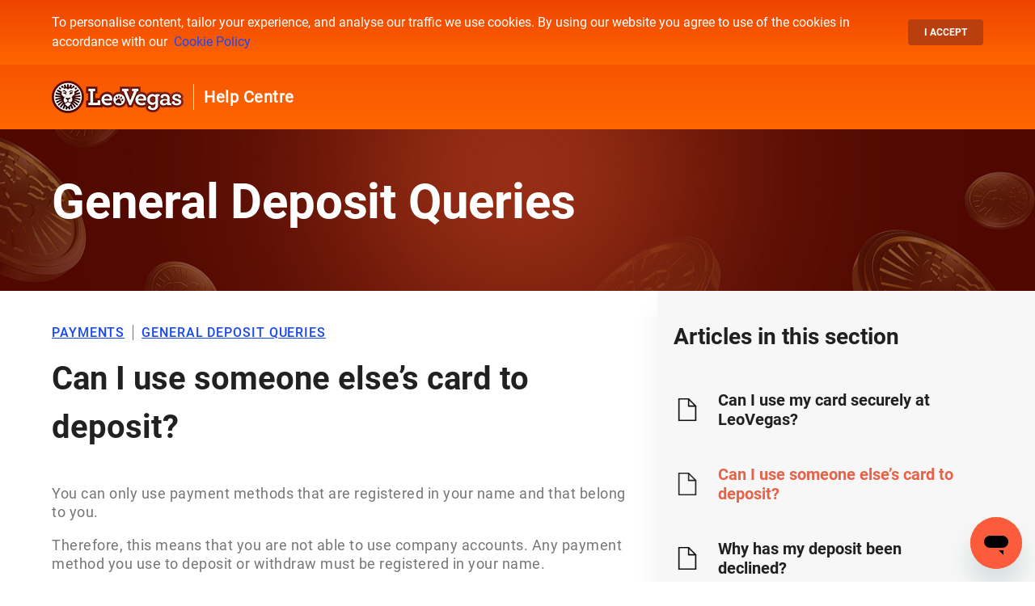

--- FILE ---
content_type: text/html; charset=utf-8
request_url: https://help.leovegas.com/hc/en-gb/articles/207434705-Can-I-use-someone-else-s-card-to-deposit
body_size: 15881
content:
<!DOCTYPE html>
<html dir="ltr" lang="en-GB">
<head>
  <meta charset="utf-8" />
  <!-- v26878 -->


  <title>Can I use someone else’s card to deposit? &ndash; LeoVegas</title>

  <meta name="csrf-param" content="authenticity_token">
<meta name="csrf-token" content="">

  <meta name="description" content="You can only use payment methods that are registered in your name and that belong to you.  Therefore, this means that you are not able to..." /><meta property="og:image" content="https://help.leovegas.com//theme.zdassets.com/theme_assets/215444/391ddd3cb4561ce3600676872b50dcd420c2e2cf.png" />
<meta property="og:type" content="website" />
<meta property="og:site_name" content="LeoVegas" />
<meta property="og:title" content="Can I use someone else’s card to deposit?" />
<meta property="og:description" content="You can only use payment methods that are registered in your name and that belong to you. 
Therefore, this means that you are not able to use company accounts. Any payment method you use to deposit..." />
<meta property="og:url" content="https://help.leovegas.com/hc/en-gb/articles/207434705-Can-I-use-someone-else-s-card-to-deposit" />
<link rel="canonical" href="https://help.leovegas.com/hc/en-gb/articles/207434705-Can-I-use-someone-else-s-card-to-deposit">
<link rel="alternate" hreflang="da" href="https://help.leovegas.com/hc/da/articles/207434705-Kan-jeg-bruge-en-andens-kort-til-at-indbetale-med">
<link rel="alternate" hreflang="de-at" href="https://help.leovegas.com/hc/de-at/articles/207434705-Kann-ich-die-Karte-einer-anderen-Person-f%C3%BCr-Einzahlungen-nutzen">
<link rel="alternate" hreflang="en" href="https://help.leovegas.com/hc/en-001/articles/207434705-Can-I-use-someone-else-s-payment-method-to-deposit">
<link rel="alternate" hreflang="en-001" href="https://help.leovegas.com/hc/en-001/articles/207434705-Can-I-use-someone-else-s-payment-method-to-deposit">
<link rel="alternate" hreflang="en-ca" href="https://help.leovegas.com/hc/en-ca/articles/207434705-Can-I-use-someone-else-s-payment-method-to-deposit">
<link rel="alternate" hreflang="en-co" href="https://help.leovegas.com/hc/en-co/articles/207434705-Can-I-use-someone-else-s-card-to-deposit">
<link rel="alternate" hreflang="en-fi" href="https://help.leovegas.com/hc/en-fi/articles/207434705-Can-I-use-someone-else-s-payment-method-to-deposit">
<link rel="alternate" hreflang="en-gb" href="https://help.leovegas.com/hc/en-gb/articles/207434705-Can-I-use-someone-else-s-card-to-deposit">
<link rel="alternate" hreflang="en-ie" href="https://help.leovegas.com/hc/en-ie/articles/207434705-Can-I-use-someone-else-s-payment-method-to-deposit">
<link rel="alternate" hreflang="en-nz" href="https://help.leovegas.com/hc/en-nz/articles/207434705-Can-I-use-someone-else-s-card-to-deposit">
<link rel="alternate" hreflang="es" href="https://help.leovegas.com/hc/es/articles/207434705--Puedo-usar-la-tarjeta-de-cr%C3%A9dito-de-otra-persona-para-depositar">
<link rel="alternate" hreflang="fi" href="https://help.leovegas.com/hc/fi/articles/207434705-Can-I-use-someone-else-s-card-to-deposit">
<link rel="alternate" hreflang="fr-ca" href="https://help.leovegas.com/hc/fr-ca/articles/207434705-Puis-je-utiliser-le-moyen-de-paiement-de-quelqu-un-d-autre-pour-faire-un-d%C3%A9p%C3%B4t">
<link rel="alternate" hreflang="it" href="https://help.leovegas.com/hc/it/articles/207434705-Posso-usare-la-carta-di-qualcun-altro-per-depositare">
<link rel="alternate" hreflang="nl" href="https://help.leovegas.com/hc/nl/articles/207434705-Kan-ik-de-betaalmethode-van-iemand-anders-gebruiken-om-te-storten">
<link rel="alternate" hreflang="sv" href="https://help.leovegas.com/hc/sv/articles/207434705-Kan-jag-anv%C3%A4nda-n%C3%A5gon-annans-betalningsmetod-f%C3%B6r-att-g%C3%B6ra-en-ins%C3%A4ttning">
<link rel="alternate" hreflang="x-default" href="https://help.leovegas.com/hc/en-001/articles/207434705-Can-I-use-someone-else-s-payment-method-to-deposit">

  <link rel="stylesheet" href="//static.zdassets.com/hc/assets/application-f34d73e002337ab267a13449ad9d7955.css" media="all" id="stylesheet" />
    <!-- Entypo pictograms by Daniel Bruce — www.entypo.com -->
    <link rel="stylesheet" href="//static.zdassets.com/hc/assets/theming_v1_support-e05586b61178dcde2a13a3d323525a18.css" media="all" />
  <link rel="stylesheet" type="text/css" href="/hc/theming_assets/215444/3273626/style.css?digest=28901003956498">

  <link rel="icon" type="image/x-icon" href="//theme.zdassets.com/theme_assets/215444/b04956b4393ee5e40ef2c83ed8fe5a505e836659.png">

    <script src="//static.zdassets.com/hc/assets/jquery-ed472032c65bb4295993684c673d706a.js"></script>
    

  <meta content="width=device-width, initial-scale=1.0" name="viewport" />


<script>
     // This is upgraded Zendesk Widget handler script. Ver: 2.0 HELP CENTER Updated: 2024-06
    // It is intended to simplify the control of Widget behaviour through custom JavaScript configuration
    // Script is using Widget JS API https://developer.zendesk.com/api-reference/widget-messaging/web/core/
    // Script expects integrated Chat experience to be available
    // To run the script follow the steps below:
    // 1. update WIDGET_KEY
    // 2. Decide which part of the Widget you want to run using runWidgetLogic().init({settings object});
    // 3. Configure {settings object}
    // 4. Copy final code to desired pages and run.
  
    /*
    <div id="zd_widget_dc" style="display:none;font-size:0;">
      <span id="chat_tags">en_gb</span>
      <span id="country_tag">GB</span>

      <span id="widget_status">show</span>
    </div>
    */

        const WIDGET_KEY = '7b30e16a-fd83-4088-bc75-eb694be88470';
        const OPERATOR = 'leovegas';
        const TAG_NOT_LOGGED_IN = 'not_logged_in';

        async function getClientIp() {
            return await fetch('https://api.ipify.org?format=json')
                .then(response => response.json())
                .then(data => data.ip)
                .catch(error => {
                    console.error('Error fetching IP:', error);
                    return ''
                });
        }
        function getDeviceType() {
            const ua = navigator.userAgent;
            if (/(tablet|ipad|playbook|silk)|(android(?!.*mobi))/i.test(ua)) {
                return "tablet";
            }
            if (/Mobile|iP(hone|od)|Android|BlackBerry|IEMobile|Kindle|Silk-Accelerated|(hpw|web)OS|Opera M(obi|ini)/.test(ua)) {
                return "mobile";
            }
            return "desktop";
        };

    (function(CONFIG) {
        function fireWidgetOnLoad() {
            var zendeskScript = document.createElement('script');
            zendeskScript.src = 'https://static.zdassets.com/ekr/snippet.js?key=' + WIDGET_KEY;
            zendeskScript.id = 'ze-snippet';

            zendeskScript.addEventListener('load', async function() {  
                const clientIP = await getClientIp();
                const deviceType = getDeviceType();
                const locale = $('html').attr('lang').toLowerCase() || 'en-us';
                const geoLocation = $('#country_tag').text() || 'XX';
                const additionalTags = $('#chat_tags').text().split(',');
                const status = $('#widget_status').text() || 'show';

                const CONFIG = {
                    locale,

                    // load the Web Widget in the "show" state: https://developer.zendesk.com/api-reference/widget-messaging/web/core/#show
                    widget_visibility: status,

                    tags: [locale, OPERATOR, TAG_NOT_LOGGED_IN, clientIP, geoLocation, deviceType, ...additionalTags],
                    fields: [
                        { id: '19243332690578', value: locale },
                        { id: '19243307405458', value: OPERATOR },
                        // { id: '360022591359', value: 'playerId' },
                        { id: '15222714569618', value: TAG_NOT_LOGGED_IN },
                        { id: '19053338052882', value: clientIP },
                        { id: '19053357782546', value: geoLocation },
                        { id: '19053336718994', value: deviceType },
                    ]
                }
                runWidgetLogic().init(CONFIG);
            });

            document.getElementsByTagName('body')[0].appendChild(zendeskScript);
        }
        var runWidgetLogic = function() {
            'use strict';
            var ze_module = {};

            ze_module.init = function(config) { // init Widget logic
                if (zE && config) {
                    window.onload = _applyWidgetConfig(config);
                } else {
                    console.log('ERROR: Widget or Widget config is missing. Widget will not be initialized.');
                    return;
                }
            };

            function _applyWidgetConfig(config) { // execute Widget logic
                _setLocale(config.locale);
                _setTags(config);
                _ww_visibility(config.widget_visibility);
            }

            function _setLocale(locale) { // set the Widget language
                locale && zE('messenger:set', 'locale', locale);
            }

            function _ww_visibility(widget_visibility) { // set the Widget visibility (hide/open/show)
                widget_visibility && zE('messenger', widget_visibility);
            }

            function _setTags(config) { // set the widget tags
                if(!config) return;
                config.tags && zE("messenger:set", "conversationTags", config.tags);
                config.fields && zE('messenger:set', 'conversationFields', config.fields);
            }

            return ze_module;
        };

        window.addEventListener ? window.addEventListener('load', fireWidgetOnLoad, !1) : window.attachEvent ? window.attachEvent('onload', fireWidgetOnLoad) : window.onload = fireWidgetOnLoad
    })({});
  
</script>
<!--
<script>
    // This is upgraded Zendesk Widget handler script. Ver: 1.10 HELP CENTER Updated: 2019-08-05
    // It is intended to simplify the control of Widget behaviour through custom JavaScript configuration
    // Script is using Widget JS API https://developer.zendesk.com/embeddables/docs/widget/introduction
    // Script expects integrated Chat experience to be available
    // To run the script follow the steps below:
    // 1. update WIDGET_KEY
    // 2. Decide which part of the Widget you want to run using runWidgetLogic().init({settings object});
    // 3. Configure {settings object}
    // 4. Copy final code to desired pages and run.
    /*

    
    <div id="zd_widget_dc" style="display:none;font-size:0;">
      <span id="chat_tags">en_gb</span>
      <span id="contactForm_ticketForms">1281</span>
      <span id="externalElement_onlineLabel">(ONLINE)</span>
      <span id="externalElement_offlineLabel">(OFFLINE)</span>
    </div>
  
    */
    (function(CONFIG) {
        var WIDGET_KEY = 'dc481c6e-ab71-4baf-9dda-eedebc534579'; 

        function fireWidgetOnLoad() {
            var zendeskScript = document.createElement('script');
            zendeskScript.src = 'https://static.zdassets.com/ekr/snippet.js?key=' + WIDGET_KEY;
            zendeskScript.id = 'ze-snippet';

            zendeskScript.addEventListener('load', function() {
                /**
                * Uncomment to automatically populate the name/emmail fields in the case of authenticated users if used in Help Center
                var name, email;
                try {
                    name = HelpCenter && HelpCenter.user.name || '';
                    email = HelpCenter && HelpCenter.user.email || '';
                } catch(err) {
                    name = '';
                    email = '';
                }
                */

                // Main Zendesk Widget config
                CONFIG = {
                    // REQUIRED: enable HC Search? 
                    HCSearch: false,
                    // REQUIRED: enable chat?
                    chat: true,
                    // REQUIRED: enable contact form?
                    contactForm: true,
                    // REQUIRED: enable Talk (call back)?
                    talk: false,
                    // REQUIRED: enable answerBot?
                    answerBot: false,
                    // OPTIONAL: Chat department configuration
                    // enabled: [''] will hide Department selector
                    // select: 'DEPARTMENT NAME' will preset Chat department
                    departments: {
                          enabled: [''],
                          select: $('#widget-departments_select').text()
                          //select: 'Support (1st EN)'
                    },
                    externalElement: { // For example, text for external CHAT NOW button
                      enable: true,
                      onlineLabel: $('#externalElement_onlineLabel').text(),
                      offlineLabel: $('#externalElement_offlineLabel').text()
                    },
                    // OPTIONAL: Set widget language https://developer.zendesk.com/embeddables/docs/widget/core#setlocale
                    locale: $('html').attr('lang').toLowerCase() || 'en-us',

                    // load the Web Widget in the "show" state: https://developer.zendesk.com/embeddables/docs/widget/core#show
                    widget_visibility: 'hide',
                    articleLabels: ['test'],

                    //prefill_name: name,
                    //prefill_email: email,
                    //identify_name: name,
                    //identify_email: email,

                    // OPTIONAL: config for window.zESettings.webWidget
                    webWidgetConfig: {
                        // Specifies whether to enable or disable Google Analytics tracking. https://support.zendesk.com/hc/en-us/community/posts/360003215947
                        analytics: false,
                        zIndex: 9999999998,
                        contactOptions: {
                            enabled: true,
                            contactButton: {
                                                              'pt-br': 'Entre em contato conosco',
                                                                'da': 'Kontakt os',
                                                              'nl': 'Neem contact met ons op',
                                'en-co': 'Contact us',
                                'en-001': 'Contact us',
                                                                'en-au': 'Contact us',
                                                                'en-ca': 'Contact us',
                                                                'en-in': 'Contact us',
                                                                'en-ie': 'Contact us',
                                                                'en-us': 'Contact us',
                                'en-gb': 'Contact us',
                                                                'fi': 'Contact us',
                                                                'de': 'Kontakt',
                                                                'de-at': 'Kontakt',
                                                                'de-lu': 'Kontakt',
                                                                'de-ch': 'Kontakt',
                                                                'it': 'Assistenza',
                                                                'no': 'Kontakt oss',
                                                                'es': 'Contáctanos',
                                                                'es-cl': 'Contáctanos',
                                                                'es-pe': 'Contáctanos',
                                                                'sv': 'Kontakta oss',
                                                              'ja-jp': 'お問い合わせ'
                            },
                            // The Chat Label on the Contact Options window
                            chatLabelOnline: {
                                                              'pt-br': 'Começar um Chat',
                                                                'nl': 'Start Chatten',  
                                                                'da': 'Start chat',
                                'en-co': 'Start a Chat',
                                'en-001': 'Start a Chat',
                                                                'en-au': 'Start a Chat',
                                                                'en-ca': 'Start a Chat',
                                                                'en-in': 'Start a Chat',
                                                                'en-ie': 'Start a Chat',
                                                                'en-us': 'Start a Chat',
                                'en-gb': 'Start a Chat',
                                                                'fi': 'Start a Chat',
                                                                'de': 'Starte einen Chat',
                                                                'de-at': 'Starte einen Chat',
                                                                'de-lu': 'Starte einen Chat',
                                                                'de-ch': 'Starte einen Chat',
                                                                'it': 'Entra in Chat',
                                                                'no': 'Starte Chat',
                                                                'es': 'Empieza el Chat',
                                                                'es-cl': 'Empieza el Chat',
                                                                'es-pe': 'Empieza el Chat',
                                                                'sv': 'Starta Chat',
                                                              'ja-jp': 'チャットをスタートする'
                            },
                            chatLabelOffline:{
                                'da': 'Chatten er offline',
                                                              'nl': 'Chat is offline',
                                'en-co': 'chat is offline',
                                'en-001': 'chat is offline',
                                                              'pt-br': 'chat está offline',
                                'en-au': 'Chat is Offline',
                                'en-ca': 'Chat is Offline',
                                'en-in': 'Chat is Offline',
                                'en-ie': 'Chat is Offline',
                                'en-us': 'Chat is Offline',
                                'en-gb': 'Chat is Offline',
                                'de': 'Chat ist offline',
                                'de-at': 'Chat ist offline',
                                'de-lu': 'Chat ist offline',
                                'de-ch': 'Chat ist offline',
                                                              'fi': 'Chat is Offline',
                                'it': 'La chat è offline',
                                'no': 'chatten er offline',
                                'es': 'Chat no está disponible',
                                'es-cl': 'Chat no está disponible',
                                'es-pe': 'Chat no está disponible',
                                'sv': 'Chatten är offline',
                                                              'ja-jp': 'チャットはオフラインです'
                            },
                            // The Contact Form Label
                            contactFormLabel:  {
                                                              'pt-br': 'Deixar uma mensagem',
                                                              'nl': 'Stuur ons een bericht',
                                                                'da': 'Send os en besked',
                                'en-co': 'Send us a message',
                                'en-001': 'Send us a message',
                                                                'en-au': 'Send us a message',
                                                                'en-ca': 'Send us a message',
                                                                'en-in': 'Send us a message',
                                                                'en-ie': 'Send us a message',
                                                                'en-us': 'Send us a message',
                                'en-gb': 'Send us a message',
                                                                'fi': 'Send us a message',
                                                                'de': 'Sende uns eine Nachricht',
                                                                'de-at': 'Sende uns eine Nachricht',
                                                                'de-lu': 'Sende uns eine Nachricht',
                                                                'de-ch': 'Sende uns eine Nachricht',
                                                                'it': 'Mandaci un messaggio',
                                                                'no': 'Send oss en melding',
                                                                'es': 'Envianos un mensaje',
                                                                'es-cl': 'Envianos un mensaje',
                                                                'es-pe': 'Envianos un mensaje',
                                                                'sv': 'Skicka oss ett meddelande',
                                                              'ja-jp': 'メッセージを送付する'
                            }
                        },
                        // The Widget Color
                        color: {
                            theme: '#E75F3F'
                        },
                        launcher: {
                            // The Web Widget button title (HC/Contact Form are On)
                            label:  {
                                                               'da': 'brug for hjælp?',
                                                              'nl': 'Hulp nodig?',
                                                              'pt-br': 'preciso de ajuda?',
                                'en-co': 'Need help?',
                                'en-001': 'Need help?',
                                'en-au': 'Need help?',
                                'en-ca': 'Need help?',
                                'en-in': 'Need help?',
                                'en-ie': 'Need help?',
                                'en-us': 'Need help?',
                                'en-gb': 'Need help?',
                                                              'fi': 'Need help?',
                                'de': 'Brauchst du Hilfe?',
                                'de-at': 'Brauchst du Hilfe?',
                                'de-lu': 'Brauchst du Hilfe?',
                                'de-ch': 'Brauchst du Hilfe?',
                                'it': 'Hai bisogno di aiuto?',
                                'no': 'Trenger hjelp?',
                                'es': '¿Necesitas ayuda?',
                                'es-cl': '¿Necesitas ayuda?',
                                'es-pe': '¿Necesitas ayuda?',
                                'sv': 'Behöver du hjälp?',
                                                              'ja-jp': 'お問い合わせされますか？'
                            },
                            // The Web Widget button title (HC is Off)
                            chatLabel: {
                                '*': 'Chat now'
                            },
                            // Set to true if you want to display the label in mobile browsers
                            mobile: {
                                labelVisible: false
                            }
                        },
                        helpCenter: {
                            // Sets the title of the Help Center Window
                            title: {
                                '*': 'Leovegas Support'
                            },
                            // Sets the visibility of the button that would redirect the user to the full HC portal
                            originalArticleButton: true
                        },
                        contactForm: {
                            title: {
                                '*': 'Leovegas Support'
                            },
                            // Set a specific ticket form. The form ID can be found in the URL while on the form page. Uncomment the following line to enable this.
                            ticketForms: [{ id: Number($('#contactForm_ticketForms').text()) }],
                            // Enable to disable the attachments option in the Contact Forms
                            attachments: true
                        },
                        // Sets the visibility of the popout button
                        navigation: {
                            popoutButton: {
                                enabled: false
                            }
                        },
                        talk: {
                            nickname: 'CallBack_UK'
                        },
                        chat: {
                            prechatForm: {
                                // The Prechat greeting text
                                greeting: {
                                                              'pt-br': 'Por favor, preencha o formulário abaixo para entrar no bate-papo',
                                                              'nl': 'Vul het onderstaand formulier in om de chat te starten',
                                                              'da': 'Udfyld venligst nedenstående oplysninger for at starte en chat med os',
                                'en-co': 'Please fill out the form below to start the chat with us',
                                     'en-au': 'Please fill out the form below to start the chat with us',
                                'en-001': 'Please fill out the form below to start the chat with us',
                                     'en-ca': 'Please fill out the form below to start the chat with us',
                                     'en-in': 'Please fill out the form below to start the chat with us',
                                    'en-ie': 'Please fill out the form below to start the chat with us',
                                    'en-us': 'Please fill out the form below to start the chat with us',
                                'en-gb': 'Please fill out the form below to start the chat with us',
                                                              'fi': 'Please fill out the form below to start the chat with us',
                                     'de': 'Bitte füllen Sie das Formular aus, um den Chat mit uns zu starten',
                                  'de-at': 'Bitte füllen Sie das Formular aus, um den Chat mit uns zu starten',
                                'de-lu': 'Bitte füllen Sie das Formular aus, um den Chat mit uns zu starten',
                                  'de-ch': 'Bitte füllen Sie das Formular aus, um den Chat mit uns zu starten',
                                    'it': 'Compila il form che trovi qui sotto per iniziare a chattare con noi',
                                     'no': 'Fyll ut skjemaet nedenfor for å starte chatten med oss',
                                    'es': 'Por favor rellena el formulario de debajo para empezar a chatear con nosotros',
                                    'es-cl': 'Por favor rellena el formulario de debajo para empezar a chatear con nosotros',
                                    'es-pe': 'Por favor rellena el formulario de debajo para empezar a chatear con nosotros',
                                     'sv': 'Vänligen fyll i formuläret nedan för att starta chatten med oss',
                                                              'ja-jp': '下記のフォームをご記入ください'
                                }
                            },
                            title:  {
                                                              'da': 'chat med os',
                                                              'nl': 'Chat met ons',
                                                              'pt-br': 'Chat em tempo real',
                                'en-co': 'Chat with us?',
                                'en-au': 'Chat with us?',
                                'en-001': 'Chat with us?',
                                'en-ca': 'Chat with us',
                                'en-in': 'Chat with us',
                                'en-ie': 'Chat with us',
                                'en-us': 'Chat with us',
                                'en-gb': 'Chat with us',
                                'de': 'chatte mit uns',
                                'de-at': 'chatte mit uns',
                                'de-lu': 'chatte mit uns',
                                'de-ch': 'chatte mit uns',
                                'it': 'Chatta con noi',
                                'no': 'Chat med oss',
                                'es': 'Chatea con nosotros',
                                'es-cl': 'Chatea con nosotros',
                                'es-pe': 'Chatea con nosotros',
                                'sv': 'Chatta med oss',
                                                              'ja-jp': 'チャットをする'
                            },
                            concierge: {
                                // the Concierge parameters
                                //avatarPath: 'https://dl.dropbox.com/s/p17zfqqxmy7ocup/round_logo_250_light.png?dl=0',
                                name: 'Live Support',
                                title: {
                                                              'da': 'kundeservice',
                                                              'nl': 'Klantenservice',
                                'en-co': 'Customer Support',
                                'en-001': 'Customer Support',
                                   'en-au': 'Customer Support',
                                'en-ca': 'Customer Support',
                                'en-in': 'Customer Support',
                                'en-ie': 'Customer Support',
                                'en-us': 'Customer Support',
                                'en-gb': 'Customer Support',
                                'de': 'Kundendienst',
                                'de-at': 'Kundendienst',
                                'de-lu': 'Kundendienst',
                                'de-ch': 'Kundendienst',
                                'it': 'Assistenza Clienti',
                                                              'fi': 'Customer Support',
                                'no': 'kundeservice',
                                'es': 'Servicio de atención al cliente',
                                'es-cl': 'Servicio de atención al cliente',
                                'es-pe': 'Servicio de atención al cliente',
                                'sv': 'Kundtjänst',
                                                              'ja-jp': 'レオベガスサポート'
                                }
                            },
                            // Sets the visibility of the "Email Transcript" option on the chat window:https://dl.dropbox.com/s/e822el7vir7ur8p/Web_Widget_chat_Window_menu_options_email_transcript.png?dl=0
                            menuOptions: {
                                emailTranscript: true
                            },
                            // Add the relevant tags to the Chat session
                            tags: $('#chat_tags').text().split(',')
                        },
                        answerBot: {
                            title: {
                                '*': 'Leovegas Support'
                            },
                            avatar: {
                                //url: 'https://dl.dropbox.com/s/p17zfqqxmy7ocup/round_logo_250_light.png?dl=0',
                                name: {
                                    '*': 'Kiara'
                                }
                            },
                            // Set to TRUE if you want the question to be asked before other contact options are displayed
                            contactOnlyAfterQuery: false
                        }
                    }
                };

                /**
                 * Change the Widget settings.
                 * @params {object} Config - required object defining Widget channels and settings
                 */
                runWidgetLogic().init(CONFIG);

                /**
                * Do custom stuff when chat status changed. For example, update external "CHAT NOW"
                * button with ONLINE/OFFLINE text
                * @event {object}
                * isChatOnline: true - key attr to to use
                * isChatting: false - wheter visitor is currently chatting or not
                * isDepartmentOnline - whether selected department is online
                */
                window.addEventListener('chat_status_changed', function(e) {

                  // Inject ONLINE/OFFLINE text into START CHAT button
                  var status = '';
                  var online = e.detail.config.externalElement.onlineLabel || '';
                  var offline = e.detail.config.externalElement.offlineLabel || '';
                  if (e.detail.isDepartmentOnline !== undefined) {
                    status = e.detail.isDepartmentOnline ? online : offline;
                  } else if (e.detail.isChatOnline !== undefined) {
                    status = e.detail.isChatOnline ? online : offline;
                  }
                  var $btn = $('a.button.button-large.live-chat');
                  var text = $btn.text().replace(online,'').replace(offline,'');
                  $btn.text(text + status);

                  // Hide Live Chat box when chat/department is offline
                  var $chatBox = $('.live-chat').closest('.need-help-item');
                  if (e.detail.isDepartmentOnline !== undefined) {
                    e.detail.isDepartmentOnline ? $chatBox.show() : $chatBox.hide();
                  } else if (e.detail.isChatOnline !== undefined) {
                    e.detail.isChatOnline ? $chatBox.show() : $chatBox.hide();
                  }

                  // Hide widget when minimized
                  $btn.click(function(el){
                    el.preventDefault();
                    zE('webWidget', 'show');
                    zE('webWidget', 'open');
  
                                    /*
                    if (!CONFIG.widgetOnCloseEventHandler) {
                      CONFIG.widgetOnCloseEventHandler = true;
                      zE('webWidget:on', 'close', function() {
                        zE('webWidget', 'hide');
                      });
                    }
                                    */
                  
                                    });

                  /* Sample code for Home Page
                  $('.blocks-item-title').each(function(index, el) {
                    var text = $(el).text().replace(online,'').replace(offline,'');
                    status && $(el).text(text + status);
                  })
                  */

                });
            });

            document.getElementsByTagName('body')[0].appendChild(zendeskScript);
        }
        var runWidgetLogic = function() {
            'use strict';
            var ze_module = {};

            ze_module.init = function(config) { // init Widget logic
                if (zE && config) {
                    window.onload = _applyWidgetConfig(config);
                } else {
                    console.log('ERROR: Widget or Widget configuration is missing. Widget settings will not be appllied.');
                    return;
                }
            };

            function _applyWidgetConfig(config) { // execute Widget logic
                _updateChatSettings(config);
                _setLocale(config.locale);
                _ww_visibility(config.widget_visibility);
                _setKBSuggestions(config.articleLabels);
                _updatePath(config.path);
                _setUserDetails(config.prefill_name, config.prefill_email);
                _IdentifyUsers(config.identify_name, config.identify_email);
                _updateGlobalSettings(config);
            }

            function _setLocale(locale) { // set the Widget language
                locale && zE('webWidget', 'setLocale', locale);
            }

            function _ww_visibility(widget_visibility) { // set the Widget visibility (hide/open/show)
                widget_visibility && zE('webWidget', widget_visibility);
            }

            function _setKBSuggestions(articleLabels) { // set the Widget language
                articleLabels && zE('webWidget', 'helpCenter:setSuggestions', {
                    labels: articleLabels
                });
            }

            function _setUserDetails(prefill_name, prefill_email) { // Prefills the user details
                prefill_email && zE('webWidget', 'prefill', {
                    name: {
                        value: prefill_name,
                        readOnly: true
                    },
                    email: {
                        value: prefill_email,
                        readOnly: true
                    }
                });
            }

            function _IdentifyUsers(identify_name, identify_email) { // Identifies an end user to Zendesk
                identify_email && zE('webWidget', 'identify', {
                    name: identify_name,
                    email: identify_email
                });
            }

            function _updatePath(pathObject) { // update the chat visitor’s webpath.
                pathObject && zE('webWidget', 'updatePath', pathObject);
            }

            function _setSurpressSettingProp(prop, val) { // extend config with suppress logic
                if (window.zESettings && window.zESettings.webWidget) {
                    var ww = window.zESettings.webWidget;
                    if (ww[prop]) ww[prop].suppress = val;
                    else ww[prop] = {
                        'suppress': val
                    }
                } else console.log('ERROR: Widget is missing window.zESettings object.')
            }

            function _updateGlobalSettings(config) { // update global Widget settings
                window.zESettings = config.webWidgetConfig ? {
                    webWidget: config.webWidgetConfig
                } : {
                    webWidget: {
                        chat: {
                            departments: {}
                        }
                    }
                };
                if (!window.zESettings.webWidget.chat) window.zESettings.webWidget.chat = {
                    departments: {}
                };
                _setSurpressSettingProp('helpCenter', !config.HCSearch);
                _setSurpressSettingProp('contactForm', !config.contactForm);
                _setSurpressSettingProp('talk', !config.talk);
                _setSurpressSettingProp('answerBot', !config.answerBot);
                // _setSurpressSettingProp('chat', !config.chat); // suppressing chat channel is handled after chat is connected
                _adjustChatLabel(config.HCSearch, config.chat, config.contactForm)
            }

            function _adjustChatLabel(HCSearch, chat, contactForm) { // change launcher label if contact options and chat are enabled
                // when contact options and chat are enabled Widget shows "Chat now" from webWidget.launcher.chatLabel,
                // however, it opens contact options instead of chat.
                // this function displays "Need Help?" from webWidget.launcher.label so label will make more sense
                var wwConf = window.zESettings.webWidget;
                if (wwConf.contactOptions && wwConf.contactOptions.enabled && wwConf.launcher) {
                    if (!(chat && !HCSearch && !contactForm)) wwConf.launcher.chatLabel = wwConf.launcher.label;
                }
            }

            function _fireEvent(e, config) { // Tell the page when chat status has changed by firing 'chat_status_changed' event
              if (config.externalElement.enable) {
                setTimeout(function() { // Delay is needed to allow chat server to update
                  var isDepartmentOnline, department_status;
                  if (config.departments.select !== undefined) {
                      department_status = zE('webWidget:get', 'chat:department', config.departments.select);
                      isDepartmentOnline = department_status.status === 'online';
                  }
                  window.dispatchEvent(new CustomEvent('chat_status_changed', {
                    bubbles: true,
                    detail: {
                      "isChatOnline": (e == undefined) ? undefined : (e == 'online'),
                      "isChatting": zE && zE('webWidget:get', 'chat:isChatting'),
                      "isDepartmentOnline": isDepartmentOnline,
                      "config": config
                    }}));
                }, 1000);
              }
            }

            function _updateChatSettings(config) { // update Chat settings when chat is connected
                zE('webWidget:on', 'chat:connected', function(e) {
                    _handleChatSettings(config, e);
                    _fireEvent(e, config);
                    // un-suppress chat channel if visitor is chatting, otherwise follow the setting for chat channel
                    zE('webWidget', 'updateSettings', {
                        webWidget: {
                            chat: {
                                suppress: !(config.chat || (zE && zE('webWidget:get', 'chat:isChatting')))
                            }
                        }
                    });

                    // /show/hide the concierge options in the profile card area
                    zE('webWidget', 'updateSettings', {
                        webWidget: {
                            chat: {
                                profileCard: {
                                    avatar: true,
                                    rating: true,
                                    title: true
                                }
                            }
                        }
                    });

                    zE('webWidget:on', 'chat:status', function(e) {
                        _handleChatSettings(config, e);
                        _fireEvent(e, config);
                    });

                    // The below 2 functions can be used to identify particular events (chat started/ended), and as a result, perform actions like update 3rd parties (Google Analytics, etc)
                    // execute command on Chat Started
                    zE('webWidget:on', 'chat:start', function() {
                        // your code here
                    });
                    // execute command on Chat Ended
                    zE('webWidget:on', 'chat:end', function() {
                        // your code here
                    });

                    // When visitor is chating on one page and navigates to the page where chat is supressed
                    // it should re-open the Widget on the chat screen. Since there is no method to show chat screen
                    // this workaround will supress other channels > show Widget on the chat screen > re-enable
                    // other channels as per the config. Visitor may need to minimize and re-open the wiget to
                    // see the effect of re-enabling the other channels.
                    // Widget will not be auto-shown on mobile devices.
                    // setTimeout addresses strange behaviour of chat:isChatting when it's always true on load
                    setTimeout(function() {
                        _displayWidgetPopUp(config);
                    }, 1000);

                });
            }

            function _displayWidgetPopUp(config) {
                    if ((zE && zE('webWidget:get', 'chat:isChatting'))) {
                        if ((config.HCSearch || config.contactForm || config.answerBot)) {
                            if (zE('webWidget:get', 'display') !== 'chat') {
                                
                                zE('webWidget', 'updateSettings', {
                                    helpCenter: { 'suppress': true },
                                    contactForm: { 'suppress': true },
                                    talk: { 'suppress': true },
                                    answerBot: { 'suppress': true }
                                });
                              
                                 _widgetShow();
                                
                                zE('webWidget', 'updateSettings', {
                                    helpCenter: { 'suppress': !config.HCSearch },
                                    contactForm: { 'suppress': !config.contactForm },
                                    talk: { 'suppress': !config.talk },
                                    answerBot: { 'suppress': !config.answerBot }
                                });
                            }
                        } else { // when only chat channel is enabled no neeed to suppress other channels
                            _widgetShow();
                        }
                    }
            }

            function _widgetShow(){
                zE('webWidget', 'show');
                var isDesktop = !(/Android|webOS|iPhone|iPad|iPod|BlackBerry|IEMobile|Opera Mini/i.test(navigator.userAgent));
                if (isDesktop) zE('webWidget', 'open');
            }

            function _handleChatSettings(config, e) {
                if (config.departments) {
                    var department_status,
                        isDepartmentOnline,
                        isChatting = zE && zE('webWidget:get', 'chat:isChatting'),
                        hasDepartmentsToFilter = (config.departments.enabled !== undefined);

                    if (config.departments.select) {
                        department_status = zE('webWidget:get', 'chat:department', config.departments.select);
                        isDepartmentOnline = department_status.status === 'online';
                    }

                    // Chat will be suppressed when noone is chating or when department is offline
                    if (isChatting || isDepartmentOnline || hasDepartmentsToFilter) {
                        // ONLINE LOGIC
                        zE('webWidget', 'updateSettings', {
                            webWidget: {
                                chat: {
                                    departments: config.departments,
                                    suppress: false
                                }
                            }
                        });
                    } else {
                        // OFFLINE & UNDEFINED LOGIC (undefined = a department with this name doesn't exist OR the department has been disabled)
                        // suppress the Chat channel as the targeted department is offline
                        zE('webWidget', 'updateSettings', {
                            webWidget: {
                                chat: {
                                    suppress: true
                                }
                            }
                        });
                    }
                } else {
                    zE('webWidget', 'updateSettings', window.zESettings.webWidget);
                }
            }
            return ze_module;
        };

        window.addEventListener ? window.addEventListener('load', fireWidgetOnLoad, !1) : window.attachEvent ? window.attachEvent('onload', fireWidgetOnLoad) : window.onload = fireWidgetOnLoad
    })({});
</script>

<!-- Google Tag Manager -->
<script>(function(w,d,s,l,i){w[l]=w[l]||[];w[l].push(

{'gtm.start': new Date().getTime(),event:'gtm.js'}
);var f=d.getElementsByTagName(s)[0],
j=d.createElement(s),dl=l!='dataLayer'?'&l='+l:'';j.async=true;j.src=
'https://www.googletagmanager.com/gtm.js?id='+i+dl;f.parentNode.insertBefore(j,f);
})(window,document,'script','dataLayer','GTM-MWDWVS3');</script>
<!-- End Google Tag Manager -->


  <script type="text/javascript" src="/hc/theming_assets/215444/3273626/script.js?digest=28901003956498"></script>
</head>
<body class="">
  
  
  

  <section class="section header-section ">
  
<div class="sv_rg_bar" id="sv_buttons" style="display: none;">
  <a class="sv_icons" href="https://www.spelpaus.se/?scos=true" rel="nofollow noopener">
    <img height="24px" src="//theme.zdassets.com/theme_assets/215444/30cea5a25ac670f0f22aa30814b998f496bce590.svg" alt="">
  </a>
  <a class="sv_icons" href="https://www.leovegas.com/sv-se/profil/grans/insattning" rel="nofollow noopener">
    <img height="24px" src="//theme.zdassets.com/theme_assets/215444/93466ff4d641cb50f65fec4542b899d41ac56848.svg" alt="">
  </a>
  <a class="sv_icons" href="https://www.stodlinjen.se/#!/spelberoende-test-pgsi" target="_blank" rel="nofollow noopener">
    <img height="24px" src="//theme.zdassets.com/theme_assets/215444/30927a7c0fafea78ea4f81d52d558cdd9999a58b.svg" alt="">
  </a>
</div>
  
<div class="en_co_rg_bar" id="en_co_buttons" style="display: none;">
  <a class="en_co_icons" rel="nofollow noopener">
    <img height="48px" src="//theme.zdassets.com/theme_assets/215444/b05fe7099ffaaf149614e8b504f91d781c8ea89f.png" alt="">
    </a>
</div>
  
  <section class="section cookie-section">
    <div class="container cookie-container">
      <p>To personalise content, tailor your experience, and analyse our traffic we use cookies. By using our website you agree to use of the cookies in accordance with our&nbsp;&nbsp;<a href="https://www.leovegas.co.uk/cookie-policy" target="_blank">Cookie Policy</a></p>
      <div class="cookie-btn"><a role='button' class="button button-custom">I accept</a></div>
    </div>
  </section>
  
  <header class="header">
    <div class="logo">
      <a target="_blank" class="logo-link"></a>
      <a class="help-link" title="Home" href="/hc/en-gb">Help Centre</a>
    </div>
    <div class="sub-header-search-block">
      <!--<div class="sub-header-search">search submit=false placeholder=settings.search_placeholder}}</div>-->
      <div class="sub-header-search"><form role="search" class="search" data-search="" data-instant="true" autocomplete="off" action="/hc/en-gb/search" accept-charset="UTF-8" method="get"><input type="hidden" name="utf8" value="&#x2713;" autocomplete="off" /><input type="search" name="query" id="query" placeholder="Search" autocomplete="off" aria-label="Search" /></form></div>
      <div class="search-icon-btn"></div>
      <div class="close-icon-btn"></div>
    </div>
  </header>
  
</section>

  <main role="main">
    <section class="section hero-rest hero-image">
  <div class="container hero-rest-inner">
    <ul class="article-header-path-steps">
      
        <li class="path-steps">Payments</li>
      
        <li class="path-steps">General Deposit Queries</li>
      
    </ul>
    <h1 class="hero-rest-inner-title append-page-title">&nbsp;</h1>
    <form role="search" class="search search-full search-hide" data-search="" action="/hc/en-gb/search" accept-charset="UTF-8" method="get"><input type="hidden" name="utf8" value="&#x2713;" autocomplete="off" /><input type="search" name="query" id="query" placeholder="Search" aria-label="Search" /></form>
  </div>
</section>

<section class="section article-section">
  <div class="container">
    <div class="article-container">
      <article class="article">
        <ul class="article-path-steps">
          
            <li class="path-steps">Payments</li>
          
            <li class="path-steps">General Deposit Queries</li>
          
        </ul>
        <h1 title="Can I use someone else’s card to deposit?" class="article-title">
          Can I use someone else’s card to deposit?
          
        </h1>
        <section class="article-info">
          <div class="article-content">
            <div class="article-body"><p>You can only use payment methods that are registered in your name and that belong to you. </p>
<p>Therefore, this means that you are not able to use company accounts. Any payment method you use to deposit or withdraw must be registered in your name.</p>
<p>Joint accounts can be used, as long as your name is registered as one of the owners of the payment methods. </p>
<p> </p>
<p><em>If you attempt to make a payment with a card registered to someone else, additional verification will be requested to confirm the ownership of the payment method. </em></p></div>
          </div>
        </section>
        <footer>
          
            <div class="article-votes el-shadow">
              <div class="article-votes-question ">
                <span class="vote-question">Was this article helpful?</span>
                <span class="is-vote-no">Sorry to hear that. Here are related articles that could help you</span>
                <span class="is-vote-yes">Great! Thank you for your feedback</span>
              </div>
              <div class="article-votes-controls" role='radiogroup'>
                <a class="button article-vote article-vote-up" data-helper="vote" data-item="article" data-type="up" data-id="207434705" data-upvote-count="1645" data-vote-count="3263" data-vote-sum="27" data-vote-url="/hc/en-gb/articles/207434705/vote" data-value="null" data-label="1645 out of 3263 found this helpful" data-selected-class="null" aria-selected="false" role="radio" rel="nofollow" title="Yes" href="#"></a>
                <a class="button article-vote article-vote-down" data-helper="vote" data-item="article" data-type="down" data-id="207434705" data-upvote-count="1645" data-vote-count="3263" data-vote-sum="27" data-vote-url="/hc/en-gb/articles/207434705/vote" data-value="null" data-label="1645 out of 3263 found this helpful" data-selected-class="null" aria-selected="false" role="radio" rel="nofollow" title="No" href="#"></a>
              </div>
              <a class="button button-large is-vote-yes" href="https://www.leovegas.com/">To&nbsp;LeoVegas</a>
            </div>
          
          
          <div class="article-no-helpful">
            
            
              
  <section class="related-articles">
    
      <h3 class="related-articles-title">Related articles</h3>
    
    <ul>
      
        <li>
          <a href="/hc/en-gb/related/click?data=[base64]%3D%3D--1724f1c394f7b8f5a10782c32b6a295fd0065b5f" rel="nofollow">What payment methods does LeoVegas accept?</a>
        </li>
      
        <li>
          <a href="/hc/en-gb/related/click?data=[base64]%3D--6cf0f00eb651aade430967b3c76b1654dc88f2c3" rel="nofollow">All you need to know about verification</a>
        </li>
      
        <li>
          <a href="/hc/en-gb/related/click?data=BAh7CjobZGVzdGluYXRpb25fYXJ0aWNsZV9pZGkE%2B8ddDDoYcmVmZXJyZXJfYXJ0aWNsZV9pZGkE0TNdDDoLbG9jYWxlSSIKZW4tZ2IGOgZFVDoIdXJsSSJGL2hjL2VuLWdiL2FydGljbGVzLzIwNzQ3MjYzNS1XaHktYW0tSS11bmFibGUtdG8tYWNjZXNzLW15LWFjY291bnQGOwhUOglyYW5raQg%3D--14dcba3ee1f53ae6bd1f30d3f9a724d1b035a4d6" rel="nofollow">Why am I unable to access my account?</a>
        </li>
      
        <li>
          <a href="/hc/en-gb/related/click?data=[base64]%3D%3D--76f2bbd56a7b83183a1cde6dd6aecc7cd9532071" rel="nofollow">How to contact us</a>
        </li>
      
    </ul>
  </section>


            
          <!-- <h1 class="container-title">Still need help?</h1>
            <ul class="need-help">
              
               <li class="need-help-item">
                  <span class="el-shadow">
                    <div class="need-help-item-info">
                      <h1 class="need-help-item-title">Live Chat</h1>
                      <p class="need-help-item-desc">Speak to one of our Lions</p>
                      <a href="#" class="button button-large live-chat">Start chat</a>
                    </div>
                    <div class="need-help-item-icon">
                      <img src="/hc/theming_assets/01JV4H5277H0V7MPK6Y9WJNT7K" />
                    </div>
                  </span>
                </li> -->
                
            <!--    <li class="need-help-item contact-hidden">
                  <span class="el-shadow">
                    <div class="need-help-item-info">
                      <h1 class="need-help-item-title">Contact us</h1>
                      <p class="need-help-item-desc">Send us a message</p>
                      <a class="button button-large" href="/hc/en-gb/requests/new">Write to us</a>
                    </div>
                    <div class="need-help-item-icon">
                      <img src="/hc/theming_assets/01JTG30ZW3ED8PQ26H5SX3Q2SJ" /> -->
<!--                     </div>
                  </span>
                </li>
              </ul> -->
          </div>
        </footer>
      </article>
      
      <section class="article-sidebar">
        
          <section class="section-articles collapsible-sidebar">
          <h2 class="collapsible-sidebar-title sidenav-title">Articles in this section</h2>
          <ul>
            
              <li>
                <a href="/hc/en-gb/articles/19049835457170-Can-I-use-my-card-securely-at-LeoVegas" class="sidenav-item ">Can I use my card securely at LeoVegas?</a>
              </li>
            
              <li>
                <a href="/hc/en-gb/articles/207434705-Can-I-use-someone-else-s-card-to-deposit" class="sidenav-item current-article">Can I use someone else’s card to deposit?</a>
              </li>
            
              <li>
                <a href="/hc/en-gb/articles/13991025144338-Why-has-my-deposit-been-declined" class="sidenav-item ">Why has my deposit been declined?</a>
              </li>
            
              <li>
                <a href="/hc/en-gb/articles/207428175-Why-hasn-t-my-latest-deposit-been-added-to-my-account" class="sidenav-item ">Why hasn’t my latest deposit been added to my account?</a>
              </li>
            
          </ul>
          
          </section>
        
      </section>
    </div>
  </div>
</section>
  </main>

  <footer class="footer">
  <div class="footer-inner">

    <div class="logo">
      <a href="https://www.leovegas.com/" target="_blank" class="logo-link logo-link-footer"></a>
      <a class="help-link-footer" title="Home" href="/hc/en-gb">Help Centre</a>
    </div>
  
    <div  class="footer-inner-right">
      
      <div class="footer-links">
        <a href="https://www.leovegasaffiliates.com/">Affiliates</a>
        <a href="https://www.leovegas.co.uk/support/about">About Us</a>
        <a href="https://www.leovegas.co.uk/terms">Terms and Conditions</a>
        <a href="https://www.leovegas.co.uk/responsible-gaming">Responsible gaming</a>
        <a href="https://www.leovegas.co.uk/cookie-policy">Cookie Policy</a>
        <a href="https://www.leovegas.co.uk/privacy-policy">Privacy Policy</a>
      </div>
      
      
    </div>
    
  </div>
</footer>


<div class="button button-custom back-to-top" title="Back to top"><span>Back to top</span></div>


  <section class="footer-after">
    
    <div class="container">LeoVegas Gaming PLC is licensed and regulated in Great Britain by the Gambling Commission under account number <a href="https://www.gamblingcommission.gov.uk/public-register/business/detail/39198">39198</a>. Registered Office: Level 7, The Plaza Business Centre, Bisazza Street, SLM 1640, Sliema, Malta. Gambling under the age of 18 is an offence. LeoVegas Gaming PLC has a remote bookmakers licence in Ireland awarded by the Revenue Commissioners, license reference number 1012453, issued on 1st July 2025.</div>
  </section>


<!-- the Web Widget logic. do not update -->
<div id="zd_widget_dc" style="display:none;font-size:0;">
  <span id="chat_tags">en_gb</span>
  <span id="country_tag">GB</span>
    <span id="widget_status">show</span>
  
  
  <span id="contactForm_ticketForms">1281</span>
  <span id="externalElement_onlineLabel">(ONLINE)</span>
  <span id="externalElement_offlineLabel">(OFFLINE)</span>
  <span id="widget-departments_select">Support (1st UK)</span>
</div>


  <!-- / -->

  
  <script src="//static.zdassets.com/hc/assets/en-gb.90127aaf1e44f1f99743.js"></script>
  <script src="https://leovegas.zendesk.com/auth/v2/host/without_iframe.js" data-brand-id="3273626" data-return-to="https://help.leovegas.com/hc/en-gb/articles/207434705-Can-I-use-someone-else-s-card-to-deposit" data-theme="hc" data-locale="en-gb" data-auth-origin="3273626,true,true"></script>

  <script type="text/javascript">
  /*

    Greetings sourcecode lurker!

    This is for internal Zendesk and legacy usage,
    we don't support or guarantee any of these values
    so please don't build stuff on top of them.

  */

  HelpCenter = {};
  HelpCenter.account = {"subdomain":"leovegas","environment":"production","name":"LeoVegas"};
  HelpCenter.user = {"identifier":"da39a3ee5e6b4b0d3255bfef95601890afd80709","email":null,"name":"","role":"anonymous","avatar_url":"https://assets.zendesk.com/hc/assets/default_avatar.png","is_admin":false,"organizations":[],"groups":[]};
  HelpCenter.internal = {"asset_url":"//static.zdassets.com/hc/assets/","web_widget_asset_composer_url":"https://static.zdassets.com/ekr/snippet.js","current_session":{"locale":"en-gb","csrf_token":null,"shared_csrf_token":null},"usage_tracking":{"event":"article_viewed","data":"[base64]","url":"https://help.leovegas.com/hc/activity"},"current_record_id":"207434705","current_record_url":"/hc/en-gb/articles/207434705-Can-I-use-someone-else-s-card-to-deposit","current_record_title":"Can I use someone else’s card to deposit?","current_text_direction":"ltr","current_brand_id":3273626,"current_brand_name":"LeoVegas","current_brand_url":"https://leovegas.zendesk.com","current_brand_active":true,"current_path":"/hc/en-gb/articles/207434705-Can-I-use-someone-else-s-card-to-deposit","show_autocomplete_breadcrumbs":true,"user_info_changing_enabled":false,"has_user_profiles_enabled":false,"has_end_user_attachments":true,"user_aliases_enabled":false,"has_anonymous_kb_voting":true,"has_multi_language_help_center":true,"show_at_mentions":false,"embeddables_config":{"embeddables_web_widget":false,"embeddables_help_center_auth_enabled":false,"embeddables_connect_ipms":false},"answer_bot_subdomain":"static","gather_plan_state":"subscribed","has_article_verification":true,"has_gather":true,"has_ckeditor":false,"has_community_enabled":false,"has_community_badges":true,"has_community_post_content_tagging":false,"has_gather_content_tags":true,"has_guide_content_tags":true,"has_user_segments":true,"has_answer_bot_web_form_enabled":false,"has_garden_modals":false,"theming_cookie_key":"hc-da39a3ee5e6b4b0d3255bfef95601890afd80709-2-preview","is_preview":false,"has_search_settings_in_plan":true,"theming_api_version":1,"theming_settings":{"brand_color":"#FD5C3C","brand_text_color":"#ffffff","text_color":"rgba(0,0,0,0.54)","heading_text_color":"rgba(0,0,0,0.87)","link_color":"#FD5C3C","background_color":"rgba(255, 255, 255, 1)","background_secondary_color":"rgba(247, 247, 247, 1)","item_block_background_color":"#ffffff","item_block_text_color":"rgba(0,0,0,0.87)","sticky_header_background_color":"#ffffff","sticky_header_help_link_color":"#757575","hc_regular":"//theme.zdassets.com/theme_assets/215444/cca06f9de4844f45a2e0af1501b64f317078b3b0.ttf","hc_medium":"//theme.zdassets.com/theme_assets/215444/ee5679760e12095e4bfbeffe525e51625fdf5a93.ttf","hc_bold":"//theme.zdassets.com/theme_assets/215444/cc6475f739a24f3a0a4da47addd854d097fead7e.ttf","heading_font":"HCBold, HCMedium, HCRegular, 'Helvetica Neue', Arial, Helvetica, sans-serif","text_font":"HCRegular, -apple-system, BlinkMacSystemFont, 'Segoe UI', Helvetica, Arial, sans-serif","brand_name":"LeoVegas","logo":"//theme.zdassets.com/theme_assets/215444/391ddd3cb4561ce3600676872b50dcd420c2e2cf.png","logo_width":"163px","logo_mobile":"//theme.zdassets.com/theme_assets/215444/b04956b4393ee5e40ef2c83ed8fe5a505e836659.png","logo_mobile_width":"40px","favicon":"//theme.zdassets.com/theme_assets/215444/b04956b4393ee5e40ef2c83ed8fe5a505e836659.png","brand_external_url":"https://www.leovegas.com/","homepage_cat_0":"/hc/theming_assets/01JV4HE39V1WM8E7CJRB19TVZ4","homepage_cat_1":"/hc/theming_assets/01JV4HEA23NRB095SF129TEY1Y","homepage_cat_2":"/hc/theming_assets/01JV4HEF6Z5VSP4F965D6KF6KV","homepage_cat_3":"/hc/theming_assets/01JV4HESD3XKMYHZDWB0K6D99Y","homepage_cat_4":"/hc/theming_assets/01JV4HF0JBGCHKY70RTZZTR8QA","homepage_cat_5":"/hc/theming_assets/01JV4HF7AMKCQFJVAQEDZE0GT7","homepage_cat_6":"/hc/theming_assets/01JV4HFDK021GQEKNFYS6W5J71","homepage_cat_7":"/hc/theming_assets/01JV4HFHFT06HTT9K6YEVY14MA","homepage_cat_8":"/hc/theming_assets/01JV4HG4T7SW2J2PXW6Y5A2P0D","search":"/hc/theming_assets/01JV4SK3A62YADA19732Z861N8","document":"/hc/theming_assets/01JV4H48926JNNGGJB500NSHX2","arrowright":"/hc/theming_assets/01JV4SKE3TM6047D3WX8YZ4VF8","arrowdown":"/hc/theming_assets/01JV4SKMWGYPQS8MVQ07CJ92G9","arrowup":"/hc/theming_assets/01JV4SKS76961TG4S4NYCZYAB7","message":"/hc/theming_assets/01JTG30ZW3ED8PQ26H5SX3Q2SJ","livechat":"/hc/theming_assets/01JV4H5277H0V7MPK6Y9WJNT7K","language":"//theme.zdassets.com/theme_assets/215444/70590cf6f8a4694047257f62540928555a234dda.svg","close":"//theme.zdassets.com/theme_assets/215444/2606b3b48cae2255e042da8fa3c16ef29a279d75.svg","minus":"/hc/theming_assets/01JV4SMG8Z1TPERK21MDMTJ9H9","plus":"/hc/theming_assets/01JV4SMAGZRVVB5QNC6J2PR14J","search_placeholder":"Search","search_background_color":"#ffffff","search_text_color":"#000000","search_border_color":"rgba(0,0,0,0.54)","search_border_radius":"8px","search_border_width":"1px","search_focus_border_color":"rgba(0,0,0,0.54)","form_field_background_color":"#ffffff","form_field_text_color":"rgba(0,0,0,0.54)","form_field_border_color":"rgba(0,0,0,0.38)","form_field_border_radius":"6px","form_field_border_width":"1px","show_this_weeks_top_questions":true,"collapsible_plus_bck_color":"#f7f7f7","show_articles_in_section":true,"show_related_articles":true,"homepage_background_image":"/hc/theming_assets/01JV6TEGDSSCZMJDDNMSAG398Q","homepage_mob_background_image":"/hc/theming_assets/01JV6TF8BE6Q3ANXSC69JQR7YA","show_hero_background_image":true,"hero_gradient_start_color":"#F58349","footer_primary_back_color":"#3e3e3e","footer_secondary_back_color":"#282828","show_secondary_footer":true,"show_language_selector":false,"cookie_background_color":"#282828","cookie_text_color":"#ffffff"},"has_pci_credit_card_custom_field":true,"help_center_restricted":false,"is_assuming_someone_else":false,"flash_messages":[],"user_photo_editing_enabled":true,"user_preferred_locale":"en-us","base_locale":"en-gb","login_url":"/hc/en-gb/signin?return_to=https%3A%2F%2Fhelp.leovegas.com%2Fhc%2Fen-gb%2Farticles%2F207434705-Can-I-use-someone-else-s-card-to-deposit","has_alternate_templates":true,"has_custom_statuses_enabled":true,"has_hc_generative_answers_setting_enabled":true,"has_generative_search_with_zgpt_enabled":false,"has_suggested_initial_questions_enabled":false,"has_guide_service_catalog":true,"has_service_catalog_search_poc":false,"has_service_catalog_itam":false,"has_csat_reverse_2_scale_in_mobile":false,"has_knowledge_navigation":false,"has_unified_navigation":false,"has_unified_navigation_eap_access":false,"has_csat_bet365_branding":false,"version":"v26878","dev_mode":false};
</script>

  
  <script src="//static.zdassets.com/hc/assets/moment-3b62525bdab669b7b17d1a9d8b5d46b4.js"></script>
  <script src="//static.zdassets.com/hc/assets/hc_enduser-682eda7708c76e29eff22c6702975daf.js"></script>
  
  
</body>
</html>

--- FILE ---
content_type: text/css; charset=utf-8
request_url: https://help.leovegas.com/hc/theming_assets/215444/3273626/style.css?digest=28901003956498
body_size: 21063
content:
@charset "UTF-8";
/***** Base *****/
* {
  box-sizing: border-box;
}

body {
  background-color: rgba(255, 255, 255, 1);
  color: rgba(0,0,0,0.54);
  font-family: HCRegular, -apple-system, BlinkMacSystemFont, 'Segoe UI', Helvetica, Arial, sans-serif;
  font-size: 15px;
  font-weight: 400;
  line-height: 1.5;
  -webkit-font-smoothing: antialiased;
}

@media (min-width: 1024px) {
  body > main {
    min-height: 65vh;
  }
}

h1, h2, h3, h4, h5, h6 {
  font-family: HCBold, HCMedium, HCRegular, 'Helvetica Neue', Arial, Helvetica, sans-serif;
  font-weight: 400;
  margin-top: 0;
}

h1 {
  font-size: 32px;
}

h2 {
  font-size: 22px;
}

h3 {
  font-size: 18px;
  font-weight: 600;
}

h4 {
  font-size: 16px;
}

a {
  color: #1848F7;
  text-decoration: none;
}

a:hover, a:active, a:focus {
  text-decoration: underline;
}

input,
textarea {
  color: #000;
  font-size: 14px;
}

input {
  font-weight: 300;
  max-width: 100%;
  box-sizing: border-box;
  outline: none;
  transition: border .12s ease-in-out;
}

input:focus {
  border: 1px solid #FD5C3C;
}

input[disabled] {
  background-color: #ddd;
}

select {
  -webkit-appearance: none;
  -moz-appearance: none;
  background: url(//theme.zdassets.com/theme_assets/215444/27f536d448438fdd88b4004a3223bcc153fb621d.svg) no-repeat #fff;
  background-position: right 10px center;
  border: 1px solid #ddd;
  border-radius: 4px;
  padding: 8px 30px 8px 10px;
  outline: none;
  color: #555;
  width: 100%;
}

select:focus {
  border: 1px solid #FD5C3C;
}

select::-ms-expand {
  display: none;
}

textarea {
  border: 1px solid #ddd;
  border-radius: 2px;
  resize: vertical;
  width: 100%;
  outline: none;
  padding: 10px;
}

textarea:focus {
  border: 1px solid #FD5C3C;
}

.container {
  max-width: 1160px;
  margin: 0 auto;
  padding: 0 5%;
}

@media (min-width: 1160px) {
  .container {
    padding: 0;
    width: 90%;
  }
}

.container-divider {
  border-top: 1px solid #ddd;
  margin-bottom: 20px;
}

ul {
  list-style: none;
  margin: 0;
  padding: 0;
}

.error-page {
  max-width: 1160px;
  margin: 0 auto;
  padding: 0 5%;
}

@media (min-width: 1160px) {
  .error-page {
    padding: 0;
    width: 90%;
  }
}

.dropdown-toggle::after {
  color: inherit;
}

/***** Buttons *****/
.button, [role="button"] {
  border: 1px solid #FD5C3C;
  border-radius: 4px;
  color: #FD5C3C;
  cursor: pointer;
  display: inline-block;
  font-size: 12px;
  line-height: 2.34;
  margin: 0;
  padding: 0 20px;
  text-align: center;
  transition: background-color .12s ease-in-out, border-color .12s ease-in-out, color .15s ease-in-out;
  user-select: none;
  white-space: nowrap;
  width: 100%;
  -webkit-touch-callout: none;
}

@media (min-width: 768px) {
  .button, [role="button"] {
    width: auto;
  }
}

.button::after, [role="button"]::after {
  color: #000000;
}

.button:hover, .button:active, .button:focus, .button[aria-selected="true"], [role="button"]:hover, [role="button"]:active, [role="button"]:focus, [role="button"][aria-selected="true"] {
  background-color: #008844; 
  color: #ffffff;
  text-decoration: none;
}

.button[aria-selected="true"]:hover, .button[aria-selected="true"]:focus, .button[aria-selected="true"]:active, [role="button"][aria-selected="true"]:hover, [role="button"][aria-selected="true"]:focus, [role="button"][aria-selected="true"]:active {
  background-color: #d12402;
  border-color: #d12402;
}

.button[data-disabled], [role="button"][data-disabled] {
  cursor: default;
}

.button-large, input[type="submit"] {
  background-color: #084;
  border: 0;
  border-radius: 4px;
  color: #ffffff;
  font-size: 14px;
  font-weight: 400;
  line-height: 2.72;
  min-width: 190px;
  padding: 0 1.9286em;
  width: 100%;
}

@media (min-width: 768px) {
  .button-large, input[type="submit"] {
    width: auto;
  }
}

.button-large:hover, .button-large:active, .button-large:focus, input[type="submit"]:hover, input[type="submit"]:active, input[type="submit"]:focus {
  background-color: #d12402;
}

.button-large[disabled], input[type="submit"][disabled] {
  background-color: #ddd;
}

.button-secondary {
  color: rgba(51,51,51,0.54);
  border: 1px solid #ddd;
  background-color: transparent;
}

.button-secondary:hover, .button-secondary:focus, .button-secondary:active {
  color: rgba(0,0,0,0.54);
  border: 1px solid #ddd;
  background-color: #f7f7f7;
}

/***** Tables *****/
.table {
  width: 100%;
  table-layout: fixed;
}

@media (min-width: 768px) {
  .table {
    table-layout: auto;
  }
}

.table th,
.table th a {
  color: rgba(51,51,51,0.54);
  font-size: 13px;
  font-weight: 300;
  text-align: left;
}

[dir="rtl"] .table th, [dir="rtl"]
.table th a {
  text-align: right;
}

.table tr {
  border-bottom: 1px solid #ddd;
  display: block;
  padding: 20px 0;
}

@media (min-width: 768px) {
  .table tr {
    display: table-row;
  }
}

.table td {
  display: block;
}

@media (min-width: 768px) {
  .table td {
    display: table-cell;
  }
}

@media (min-width: 1024px) {
  .table td, .table th {
    padding: 20px 30px;
  }
}

@media (min-width: 768px) {
  .table td, .table th {
    padding: 10px 20px;
    height: 60px;
  }
}

/***** Forms *****/
.form {
  max-width: 650px;
}

.form-field ~ .form-field {
  margin-top: 25px;
}

.form-field label {
  display: block;
  font-size: 13px;
  margin-bottom: 5px;
}

.form-field input {
  border: 1px solid #ddd;
  border-radius: 4px;
  padding: 10px;
  width: 100%;
}

.form-field input:focus {
  border: 1px solid #FD5C3C;
}

.form-field input[type="text"] {
  border: 1px solid #ddd;
  border-radius: 4px;
}

.form-field input[type="text"]:focus {
  border: 1px solid #FD5C3C;
}

.form-field input[type="checkbox"] {
  width: auto;
}

.form-field .nesty-input {
  border-radius: 4px;
  height: 40px;
  line-height: 40px;
  outline: none;
  vertical-align: middle;
}

.form-field .nesty-input:focus {
  border: 1px solid #FD5C3C;
  text-decoration: none;
}

.form-field .hc-multiselect-toggle:focus {
  outline: none;
  border: 1px solid #FD5C3C;
  text-decoration: none;
}

.form-field textarea {
  vertical-align: middle;
}

.form-field input[type="checkbox"] + label {
  margin: 0 0 0 10px;
}

.form-field.required > label::after {
  content: "*";
  color: #f00;
  margin-left: 2px;
}

.form-field p {
  color: rgba(51,51,51,0.54);
  font-size: 12px;
  margin: 5px 0;
}

[data-loading="true"] input,
[data-loading="true"] textarea {
  background: transparent url(//theme.zdassets.com/theme_assets/215444/6aae8ce36967837f706ac36deff4b753e43977a4.gif) 99% 50% no-repeat;
  background-size: 16px 16px;
}

.form footer {
  margin-top: 40px;
  padding-top: 30px;
}

.form footer a {
  color: rgba(51,51,51,0.54);
  cursor: pointer;
  margin-right: 15px;
}

.form .suggestion-list {
  font-size: 13px;
  margin-top: 30px;
}

.form .suggestion-list label {
  border-bottom: 1px solid #ddd;
  display: block;
  padding-bottom: 5px;
}

.form .suggestion-list li {
  padding: 10px 0;
}

.form .suggestion-list li a:visited {
  color: #d12402;
}
/***** Header *****/
.header {
  max-width: 1160px;
  margin: 0 auto;
  padding: 0 5%;
  position: relative;
  align-items: center;
  display: flex;
  height: 71px;
  justify-content: space-between;
}

@media (min-width: 1160px) {
  .header {
    padding: 0;
    width: 90%;
  }
}

.logo img {
  max-height: 37px;
}

.user-nav {
  display: inline-block;
  position: absolute;
  white-space: nowrap;
}

@media (min-width: 768px) {
  .user-nav {
    position: relative;
  }
}

.user-nav[aria-expanded="true"] {
  background-color: #fff;
  box-shadow: 0 0 4px 0 rgba(0, 0, 0, 0.15), 0 4px 10px 0 rgba(0, 0, 0, 0.1);
  border: solid 1px #ddd;
  right: 0;
  left: 0;
  top: 71px;
  z-index: 1;
}

.user-nav[aria-expanded="true"] > a {
  display: block;
  margin: 20px;
}

.nav-wrapper a {
  border: 0;
  color: #FD5C3C;
  display: none;
  font-size: 14px;
  padding: 0 20px 0 0;
  width: auto;
}

@media (min-width: 768px) {
  .nav-wrapper a {
    display: inline-block;
  }
}

[dir="rtl"] .nav-wrapper a {
  padding: 0 0 0 20px;
}

.nav-wrapper a:hover, .nav-wrapper a:focus, .nav-wrapper a:active {
  background-color: transparent;
  color: #FD5C3C;
  text-decoration: underline;
}

.nav-wrapper a.login {
  display: inline-block;
}

.nav-wrapper .icon-menu {
  border: 0;
  color: #FD5C3C;
  cursor: pointer;
  display: inline-block;
  margin-right: 10px;
  padding: 0;
  width: auto;
}

@media (min-width: 768px) {
  .nav-wrapper .icon-menu {
    display: none;
  }
}

[dir="rtl"] .nav-wrapper .icon-menu {
  margin-left: 10px;
  margin-right: 0;
}

.nav-wrapper .icon-menu:hover, .nav-wrapper .icon-menu:focus, .nav-wrapper .icon-menu:active {
  background-color: transparent;
  color: #FD5C3C;
}

/***** User info in header *****/
.user-info {
  display: inline-block;
}

.user-info .dropdown-toggle::after {
  display: none;
}

@media (min-width: 768px) {
  .user-info .dropdown-toggle::after {
    display: inline-block;
  }
}

.user-info > [role="button"] {
  border: 0;
  color: #FD5C3C;
  min-width: 0;
  padding: 0;
  white-space: nowrap;
}

.user-info > [role="button"]:hover {
  color: #FD5C3C;
  background-color: transparent;
}

.user-info > [role="button"]::after {
  color: #FD5C3C;
  padding-right: 15px;
}

[dir="rtl"] .user-info > [role="button"]::after {
  padding-left: 15px;
  padding-right: 0;
}

#user #user-name {
  display: none;
  font-size: 14px;
}

@media (min-width: 768px) {
  #user #user-name {
    display: inline-block;
  }
}

#user #user-name:hover {
  text-decoration: underline;
}

/***** User avatar *****/
.user-avatar {
  height: 25px;
  width: 25px;
  border-radius: 50%;
  display: inline-block;
  vertical-align: middle;
}

.avatar {
  display: inline-block;
  position: relative;
}

.avatar img {
  height: 40px;
  width: 40px;
}

.avatar .icon-agent::before {
  background-color: #FD5C3C;
  border: 2px solid #fff;
  border-radius: 50%;
  bottom: -4px;
  color: #ffffff;
  content: "\1F464";
  font-size: 14px;
  height: 14px;
  line-height: 14px;
  position: absolute;
  right: -2px;
  text-align: center;
  width: 14px;
}

/***** Footer *****/
.footer {
  border-top: 1px solid #ddd;
  margin-top: 60px;
  padding: 30px 0;
}

.footer a {
  color: rgba(51,51,51,0.54);
}

.footer-inner {
  max-width: 1160px;
  margin: 0 auto;
  padding: 0 5%;
  display: flex;
  justify-content: space-between;
}

@media (min-width: 1160px) {
  .footer-inner {
    padding: 0;
    width: 90%;
  }
}

.footer-language-selector {
  color: rgba(51,51,51,0.54);
  display: inline-block;
  font-weight: 300;
}

/***** Breadcrumbs *****/
.breadcrumbs {
  margin: 0 0 15px 0;
  padding: 0;
}

@media (min-width: 768px) {
  .breadcrumbs {
    margin: 0;
  }
}

.breadcrumbs li {
  color: rgba(51,51,51,0.54);
  display: inline;
  font-weight: 300;
  font-size: 13px;
  max-width: 450px;
  overflow: hidden;
  text-overflow: ellipsis;
}

.breadcrumbs li + li::before {
  content: ">";
  margin: 0 4px;
}

.breadcrumbs li a:visited {
  color: #FD5C3C;
}

/***** Search field *****/
.search {
  position: relative;
}

.search input[type="search"] {
  border: 1px solid #ddd;
  border-radius: 30px;
  box-sizing: border-box;
  color: #999;
  height: 40px;
  padding-left: 40px;
  padding-right: 20px;
  -webkit-appearance: none;
  width: 100%;
}

[dir="rtl"] .search input[type="search"] {
  padding-right: 40px;
  padding-left: 20px;
}

.search input[type="search"]:focus {
  border: 1px solid #FD5C3C;
  color: #555;
}

.search::before {
  position: relative;
  top: 50%;
  transform: translateY(-50%);
  background-color: #fff;
  color: #777;
  content: "\1F50D";
  font-size: 18px;
  position: absolute;
  left: 15px;
}

[dir="rtl"] .search::before {
  right: 15px;
  left: auto;
}

.search-full input[type="search"] {
  border: 1px solid #fff;
}

/***** Hero component *****/
.hero {
  background-image: url(/hc/theming_assets/01JV6TEGDSSCZMJDDNMSAG398Q);
  background-position: center;
  background-size: cover;
  height: 300px;
  padding: 0 20px;
  text-align: center;
  width: 100%;
}

.hero-inner {
  position: relative;
  top: 50%;
  transform: translateY(-50%);
  max-width: 610px;
  margin: 0 auto;
}

.page-header {
  display: flex;
  flex-direction: column;
  flex-wrap: wrap;
  justify-content: space-between;
  margin: 10px 0;
}

@media (min-width: 768px) {
  .page-header {
    align-items: baseline;
    flex-direction: row;
    margin: 0;
  }
}

.page-header .section-subscribe {
  flex-shrink: 0;
  margin-bottom: 10px;
}

@media (min-width: 768px) {
  .page-header .section-subscribe {
    margin-bottom: 0;
  }
}

.page-header h1 {
  flex-grow: 1;
  margin-bottom: 10px;
}

.page-header-description {
  font-style: italic;
  font-weight: 300;
  margin: 0 0 30px 0;
  word-break: break-word;
}

@media (min-width: 1024px) {
  .page-header-description {
    flex-basis: 100%;
  }
}

.page-header .icon-lock::before {
  content: "\1F512";
  font-size: 20px;
  position: relative;
  left: -5px;
  vertical-align: baseline;
}

.sub-nav {
  display: flex;
  flex-direction: column;
  justify-content: space-between;
  margin-bottom: 30px;
  min-height: 50px;
  padding-bottom: 15px;
}

@media (min-width: 768px) {
  .sub-nav {
    align-items: baseline;
    flex-direction: row;
  }
}

@media (min-width: 768px) {
  .sub-nav input[type="search"] {
    min-width: 300px;
  }
}

.sub-nav input[type="search"]::after {
  font-size: 15px;
}

/***** Blocks *****/
/* Used in Homepage#categories and Community#topics */
.blocks-list {
  display: flex;
  flex-wrap: wrap;
  justify-content: flex-start;
  gap: 40px;
  list-style: none;
  padding: 0;
}

@media (min-width: 768px) {
  .blocks-list {
    margin: 0 -15px;
  }
}

.blocks-item {
  border: 1px solid #FD5C3C;
  border-radius: 4px;
  box-sizing: border-box;
  color: #FD5C3C;
  display: flex;
  flex: 1 0 340px;
  flex-direction: column;
  justify-content: center;
  margin: 0 0 30px;
  max-width: 100%;
  text-align: center;
  box-shadow: 0px 1px 3px 0px rgba(0, 0, 0, 0.25);
}

@media (min-width: 768px) {
  .blocks-item {
    margin: 0 15px 30px;
  }
}

.blocks-item:hover, .blocks-item:focus, .blocks-item:active {
  background-color: #FD5C3C;
}

.blocks-item:hover *, .blocks-item:focus *, .blocks-item:active * {
  /* color: #ffffff; */
  text-decoration: none;
}

.blocks-item-internal {
  background-color: transparent;
  border: 1px solid #ddd;
}

.blocks-item-internal .icon-lock::before {
  content: "\1F512";
  font-size: 15px;
  bottom: 5px;
  position: relative;
}

.blocks-item-internal a {
  color: rgba(0,0,0,0.54);
}

.blocks-item-link {
  color: #FD5C3C;
  padding: 20px 30px;
}

.blocks-item-link:hover, .blocks-item-link:focus, .blocks-item-link:active {
  text-decoration: none;
}

.blocks-item-title {
  margin-bottom: 0;
}

.blocks-item-description {
  font-weight: 300;
  margin: 0;
}

.blocks-item-description:not(:empty) {
  margin-top: 10px;
}

/***** Homepage *****/
.section {
  margin-bottom: 40px;
}

.section .header-section {
  
}

@media (min-width: 768px) {
  .section {
    margin-bottom: 60px;
  }
}

.section h2 {
  margin-bottom: 10px;
  text-align: center;
}

/***** Promoted articles *****/
.promoted-articles {
  display: flex;
  flex-direction: column;
  flex-wrap: wrap;
}

@media (min-width: 1024px) {
  .promoted-articles {
    flex-direction: row;
  }
}

.promoted-articles-item {
  flex: 1 0 auto;
}

@media (min-width: 1024px) {
  .promoted-articles-item {
    align-self: flex-end;
    flex: 0 0 auto;
    padding-right: 30px;
    width: 33%;
    /* Three columns on desktop */
  }
  [dir="rtl"] .promoted-articles-item {
    padding: 0 0 0 30px;
  }
}

.promoted-articles-item:nth-child(3n) {
  padding-right: 0;
}

.promoted-articles-item a {
  border-bottom: 1px solid #ddd;
  color: rgba(0,0,0,0.54);
  display: block;
  padding: 15px 0;
}

.promoted-articles-item:last-child a {
  border: 0;
}

@media (min-width: 1024px) {
  .promoted-articles-item:last-child a {
    border-bottom: 1px solid #ddd;
  }
}

/***** Community section in homepage *****/
.community {
  text-align: center;
}

.community-image {
  min-height: 300px;
  background-image: url($community_image);
  background-position: center;
  background-repeat: no-repeat;
  max-width: 100%;
}

.community,
.activity {
  border-top: 1px solid #ddd;
  padding: 30px 0;
}

/***** Recent activity *****/
.recent-activity-header {
  margin-bottom: 10px;
  text-align: center;
}

.recent-activity-list {
  padding: 0;
}

.recent-activity-item {
  border-bottom: 1px solid #ddd;
  overflow: auto;
  padding: 20px 0;
}

.recent-activity-item-parent {
  font-size: 16px;
}

.recent-activity-item-parent, .recent-activity-item-link {
  margin: 6px 0;
  color: rgba(0,0,0,0.54);
  display: inline-block;
  width: 100%;
}

@media (min-width: 768px) {
  .recent-activity-item-parent, .recent-activity-item-link {
    width: 70%;
    margin: 0;
  }
}

.recent-activity-item-link {
  font-size: 14px;
  font-weight: 300;
}

.recent-activity-item-meta {
  margin: 15px 0 0 0;
  float: none;
}

@media (min-width: 768px) {
  .recent-activity-item-meta {
    margin: 0;
    float: right;
  }
  [dir="rtl"] .recent-activity-item-meta {
    float: left;
  }
}

.recent-activity-item-time, .recent-activity-item-comment {
  color: rgba(51,51,51,0.54);
  display: inline-block;
  font-size: 13px;
  font-weight: 300;
}

.recent-activity-item-comment {
  padding-left: 5px;
}

[dir="rtl"] .recent-activity-item-comment {
  padding: 0 5px 0 0;
}

.recent-activity-item-comment::before {
  display: inline-block;
}

.recent-activity-item-comment span::before {
  color: #FD5C3C;
  content: "\1F4AC";
  display: inline-block;
  font-size: 15px;
  padding-right: 3px;
  vertical-align: middle;
}

[dir="rtl"] .recent-activity-item-comment span::before {
  padding-left: 3px;
}

.recent-activity-controls {
  padding-top: 15px;
}

/***** Category pages *****/
.category-container {
  display: flex;
  justify-content: flex-end;
}

.category-content {
  flex: 1;
}

@media (min-width: 1024px) {
  .category-content {
    flex: 0 0 80%;
  }
}

.section-tree {
  display: flex;
  flex-direction: column;
  flex-wrap: wrap;
  justify-content: space-between;
}

@media (min-width: 768px) {
  .section-tree {
    flex-direction: row;
  }
}

.section-tree .section {
  flex: initial;
}

@media (min-width: 768px) {
  .section-tree .section {
    flex: 0 0 45%;
    /* Two columns for tablet and desktop. Leaving 5% separation between columns */
  }
}

.section-tree .icon-lock::before {
  vertical-align: baseline;
}

.section-tree-title {
  margin-bottom: 0;
}

.section-tree-title a {
  color: rgba(0,0,0,0.54);
}

.section-tree .see-all-articles {
  display: block;
  padding: 15px 0;
}

.article-list-item {
  border-bottom: 1px solid #ddd;
  font-size: 16px;
  padding: 15px 0;
}

.article-list-item a {
  color: rgba(0,0,0,0.54);
}

.icon-star::before {
  color: #FD5C3C;
  font-size: 18px;
}

/***** Section pages *****/
.section-container {
  display: flex;
  justify-content: flex-end;
}

.section-content {
  flex: 1;
}

@media (min-width: 1024px) {
  .section-content {
    flex: 0 0 80%;
  }
}

.section-subscribe .dropdown-toggle::after {
  display: none;
}

/***** Article *****/
.article {
  /*
  * The article grid is defined this way to optimize readability:
  * Sidebar | Content | Free space
  * 17%     | 66%     | 17%
  */
  flex: 1 0 auto;
}

@media (min-width: 1024px) {
  .article {
    flex: 1 0 66%;
    max-width: 66%;
    min-width: 640px;
    padding: 0 30px;
  }
}

.article-container {
  display: flex;
  flex-direction: column;
}

@media (min-width: 1024px) {
  .article-container {
    flex-direction: row;
  }
}

.article-header {
  align-items: flex-start;
  display: flex;
  flex-direction: column;
  flex-wrap: wrap;
  justify-content: space-between;
  margin-bottom: 40px;
  margin-top: 20px;
}

@media (min-width: 768px) {
  .article-header {
    flex-direction: row;
    margin-top: 0;
  }
}

.article-avatar {
  margin-right: 10px;
}

.article-author {
  margin-bottom: 10px;
}

@media (min-width: 768px) {
  .article-title {
    flex-basis: 100%;
    /* Take entire row */
  }
}

.article-title .icon-lock::before {
  content: "\1F512";
  font-size: 20px;
  position: relative;
  left: -5px;
  vertical-align: baseline;
}

.article [role="button"] {
  flex-shrink: 0;
  /*Avoid collapsing elements in Safari (https://github.com/philipwalton/flexbugs#1-minimum-content-sizing-of-flex-items-not-honored)*/
  width: 100%;
}

@media (min-width: 768px) {
  .article [role="button"] {
    width: auto;
  }
}

.article-info {
  max-width: 100%;
}

.article-meta {
  display: inline-block;
  vertical-align: middle;
}

.article-body img {
  height: auto;
  max-width: 100%;
}

.article-body ul, .article-body ol {
  padding-left: 20px;
  list-style-position: outside;
  margin: 20px 0 20px 20px;
}

[dir="rtl"] .article-body ul, [dir="rtl"] .article-body ol {
  padding-right: 20px;
  padding-left: 0;
  margin-left: 0;
  margin-right: 20px;
}

.article-body ul > ul, .article-body ol > ol, .article-body ol > ul, .article-body ul > ol, .article-body li > ul, .article-body li > ol {
  margin: 0;
}

.article-body ul {
  list-style-type: disc;
}

.article-body a:visited {
  color: #d12402;
}

.article-body code {
  background: #f7f7f7;
  border: 1px solid #ddd;
  border-radius: 3px;
  padding: 0 5px;
  margin: 0 2px;
}

.article-body pre {
  background: #f7f7f7;
  border: 1px solid #ddd;
  border-radius: 3px;
  padding: 10px 15px;
  overflow: auto;
  white-space: pre;
}

.article-body blockquote {
  border-left: 1px solid #ddd;
  color: rgba(51,51,51,0.54);
  font-style: italic;
  padding: 0 15px;
}

.article-body > p:last-child {
  margin-bottom: 0;
}

.article-content {
  line-height: 1.6;
  margin: 40px 0;
  word-wrap: break-word;
}

.article-footer {
  align-items: center;
  display: flex;
  justify-content: space-between;
  padding-bottom: 20px;
}

.article-comment-count {
  color: rgba(51,51,51,0.54);
  font-weight: 300;
}

.article-comment-count:hover {
  text-decoration: none;
}

.article-comment-count .icon-comments {
  color: #FD5C3C;
  content: "\1F4AC";
  display: inline-block;
  font-size: 18px;
  padding: 5px;
}

.article-sidebar {
  border-bottom: 1px solid #ddd;
  border-top: 1px solid #ddd;
  flex: 1 0 auto;
  margin-bottom: 20px;
  padding: 0;
}

@media (min-width: 1024px) {
  .article-sidebar {
    border: 0;
    flex: 0 0 17%;
    height: auto;
  }
}

.article-relatives {
  border-top: 1px solid #ddd;
  display: flex;
  flex-direction: column;
  padding: 20px 0;
}

@media (min-width: 768px) {
  .article-relatives {
    flex-direction: row;
  }
}

.article-relatives > * {
  flex: 1 0 auto;
  margin-right: 0;
}

.article-relatives > *:last-child {
  margin: 0;
}

@media (min-width: 768px) {
  .article-relatives > * {
    margin-right: 20px;
  }
}

.article-votes {
  border-top: 1px solid #ddd;
  padding: 30px 0;
  text-align: center;
}

.article-vote {
  background: transparent;
  border: 1px solid #FD5C3C;
  color: #FD5C3C;
  margin: 10px 5px;
  min-width: 90px;
  width: auto;
}

.article-vote::before {
  font-size: 8px;
  margin-right: 10px;
}

[dir="rtl"] .article-vote::before {
  margin-right: 0;
  margin-left: 10px;
}

.article-vote::after {
  content: attr(title);
  /* Yes/No label*/
}

.article-vote:focus, .article-vote:active {
  background-color: transparent;
  color: #FD5C3C;
}

.article-vote:hover {
  background-color: #FD5C3C;
}

.article-vote:hover::before, .article-vote:hover::after, .article-vote[aria-selected="true"]::before, .article-vote[aria-selected="true"]::after {
  color: #ffffff;
}

.article-votes .article-vote-up {
  border: unset;
}

.article-votes .article-vote-up:hover{
  background: #084;
}

.article-vote-up {
  background: #084;
}

.article-vote-up::after {
  color: #ffffff;
}

.article-vote-up::before {
  content: "\2713";
}

.article-vote-down::before {
  content: "\2715";
}

.article-more-questions {
  margin: 10px 0 20px;
  text-align: center;
}

.article-return-to-top {
  border-top: 1px solid #ddd;
}

@media (min-width: 1024px) {
  .article-return-to-top {
    display: none;
  }
}

.article-return-to-top a {
  color: rgba(0,0,0,0.54);
  display: block;
  padding: 20px 0;
}

.article-return-to-top a:hover, .article-return-to-top a:focus {
  text-decoration: none;
}

.article-return-to-top .icon-arrow-up::before {
  font-size: 16px;
  margin-left: 5px;
}

[dir="rtl"] .article-return-to-top .icon-arrow-up::before {
  margin-right: 10px;
}

.article-unsubscribe {
  background-color: #FD5C3C;
  color: #ffffff;
  text-decoration: none;
}

.article-unsubscribe:hover {
  background-color: #d12402;
  border-color: #d12402;
}

.sidenav-title {
  font-size: 15px;
  position: relative;
}

.sidenav-item {
  border-radius: 4px;
  color: rgba(0,0,0,0.54);
  display: block;
  font-weight: 300;
  margin-bottom: 10px;
  padding: 10px;
}

.sidenav-item.current-article, .sidenav-item:hover {
  background-color: #FD5C3C;
  color: #ffffff;
  text-decoration: none;
}

.recent-articles h3,
.related-articles h3 {
  font-size: 15px;
  margin: 20px 0;
}

.recent-articles li,
.related-articles li {
  margin-bottom: 15px;
}

/***** Attachments *****/
/* Styles attachments inside posts, articles and comments */
.attachments .attachment-item {
  padding-left: 20px;
  position: relative;
  margin-bottom: 10px;
}

.attachments .attachment-item:last-child {
  margin-bottom: 0;
}

.attachments .attachment-item::before {
  color: rgba(0,0,0,0.54);
  content: "\1F4CE";
  font-size: 15px;
  left: 0;
  position: absolute;
  top: 5px;
}

[dir="rtl"] .attachments .attachment-item {
  padding-left: 0;
  padding-right: 20px;
}

[dir="rtl"] .attachments .attachment-item::before {
  left: auto;
  right: 0;
}

.upload-dropzone span {
  color: rgba(51,51,51,0.54);
}

/***** Social share links *****/
.share {
  padding: 0;
  white-space: nowrap;
}

.share li, .share a {
  display: inline-block;
}

.share a {
  border-radius: 50%;
  height: 25px;
  line-height: 25px;
  overflow: hidden;
  width: 25px;
}

.share a::before {
  color: rgba(51,51,51,0.54);
  display: block;
  font-size: 23px;
  text-align: center;
  width: 100%;
}

.share a:hover {
  text-decoration: none;
}

.share a:hover::before {
  color: #FD5C3C;
}

.share-twitter::before {
  content: "\e901";
}

.share-facebook::before {
  content: "\e903";
}

.share-linkedin::before {
  content: "\e900";
}

.share-googleplus::before {
  content: "\e902";
}

/***** Comments *****/
/* Styles comments inside articles, posts and requests */
.comment {
  border-bottom: 1px solid #ddd;
  padding: 20px 0;
}

.comment-heading {
  margin-bottom: 5px;
  margin-top: 0;
}

.comment-overview {
  border-bottom: 1px solid #ddd;
  border-top: 1px solid #ddd;
  padding: 20px 0;
}

.comment-overview p {
  margin-top: 0;
}

.comment-callout {
  color: rgba(51,51,51,0.54);
  display: inline-block;
  font-weight: 300;
  font-size: 13px;
  margin-bottom: 0;
}

.comment-callout a {
  color: #FD5C3C;
}

.comment-sorter {
  display: inline-block;
  float: right;
}

.comment-sorter a {
  color: rgba(51,51,51,0.54);
  font-weight: 300;
  font-size: 13px;
  text-decoration: none;
}

[dir="rtl"] .comment-sorter {
  float: left;
}

.comment-wrapper {
  display: flex;
  position: relative;
}

.comment-wrapper.comment-official {
  border: 1px solid #FD5C3C;
  padding: 40px 20px 20px;
}

@media (min-width: 768px) {
  .comment-wrapper.comment-official {
    padding-top: 20px;
  }
}

.comment-info {
  min-width: 0;
  padding-right: 20px;
  width: 100%;
}

[dir="rtl"] .comment-info {
  padding-right: 0;
  padding-left: 20px;
}

.comment-author {
  align-items: flex-end;
  display: flex;
  flex-wrap: wrap;
  margin-bottom: 20px;
}

@media (min-width: 768px) {
  .comment-author {
    justify-content: space-between;
  }
}

.comment-avatar {
  margin-right: 10px;
}

[dir="rtl"] .comment-avatar {
  margin-left: 10px;
  margin-right: 0;
}

.comment-meta {
  flex: 1 0 auto;
}

.comment-labels {
  flex-basis: 100%;
}

@media (min-width: 768px) {
  .comment-labels {
    flex-basis: auto;
  }
}

.comment .status-label:not(.status-label-official) {
  margin-top: 10px;
}

@media (min-width: 768px) {
  .comment .status-label:not(.status-label-official) {
    margin-top: 0;
  }
}

.comment-form {
  display: flex;
  padding-top: 30px;
  word-wrap: break-word;
}

.comment-container {
  width: 100%;
}

.comment-form-controls {
  display: none;
  margin-top: 10px;
  text-align: left;
}

@media (min-width: 768px) {
  [dir="ltr"] .comment-form-controls {
    text-align: right;
  }
}

.comment-form-controls input[type="submit"] {
  margin-top: 15px;
}

@media (min-width: 1024px) {
  .comment-form-controls input[type="submit"] {
    margin-left: 15px;
  }
  [dir="rtl"] .comment-form-controls input[type="submit"] {
    margin-left: 0;
    margin-right: 15px;
  }
}

.comment-form-controls input[type="checkbox"] {
  margin-right: 5px;
}

.comment-form-controls input[type="checkbox"] [dir="rtl"] {
  margin-left: 5px;
}

.comment-ccs {
  display: none;
}

.comment-ccs + textarea {
  margin-top: 10px;
}

.comment-attachments {
  margin-top: 10px;
}

.comment-attachments a {
  color: #FD5C3C;
}

.comment-body {
  -moz-hyphens: auto;
  -ms-hyphens: auto;
  -webkit-hyphens: auto;
  word-break: break-word;
  font-family: HCRegular, -apple-system, BlinkMacSystemFont, 'Segoe UI', Helvetica, Arial, sans-serif;
  line-height: 1.6;
}

.comment-body img {
  height: auto;
  max-width: 100%;
}

.comment-body ul, .comment-body ol {
  padding-left: 20px;
  list-style-position: outside;
  margin: 20px 0 20px 20px;
}

[dir="rtl"] .comment-body ul, [dir="rtl"] .comment-body ol {
  padding-right: 20px;
  padding-left: 0;
  margin-left: 0;
  margin-right: 20px;
}

.comment-body ul > ul, .comment-body ol > ol, .comment-body ol > ul, .comment-body ul > ol, .comment-body li > ul, .comment-body li > ol {
  margin: 0;
}

.comment-body ul {
  list-style-type: disc;
}

.comment-body a:visited {
  color: #d12402;
}

.comment-body code {
  background: #f7f7f7;
  border: 1px solid #ddd;
  border-radius: 3px;
  padding: 0 5px;
  margin: 0 2px;
}

.comment-body pre {
  background: #f7f7f7;
  border: 1px solid #ddd;
  border-radius: 3px;
  padding: 10px 15px;
  overflow: auto;
  white-space: pre;
}

.comment-body blockquote {
  border-left: 1px solid #ddd;
  color: rgba(51,51,51,0.54);
  font-style: italic;
  padding: 0 15px;
}

.comment-mark-as-solved {
  display: inline-block;
}

/***** Vote *****/
/* Used in article comments, post comments and post */
.vote {
  display: inline-block;
  text-align: center;
  width: 35px;
}

.vote a {
  outline: none;
}

.vote a:active, .vote a:hover, .vote a:focus {
  text-decoration: none;
}

.vote-sum {
  color: rgba(51,51,51,0.54);
  display: block;
  margin: 3px 0;
}

[dir="rtl"] .vote-sum {
  direction: ltr;
  unicode-bidi: bidi-override;
}

.vote-up:hover::before,
.vote-down:hover::before {
  color: #FD5C3C;
}

.vote-up::before, .vote-down::before {
  color: rgba(51,51,51,0.54);
  font-size: 24px;
}

.vote-up::before {
  content: "\2B06";
}

.vote-down::before {
  content: "\2B07";
}

.vote-voted::before {
  color: #FD5C3C;
}

.vote-voted:hover::before {
  color: #d12402;
}

/***** Actions *****/
/* Styles admin and en user actions(edit, delete, change status) in comments and posts */
.actions {
  text-align: center;
  flex-shrink: 0;
  /*Avoid collapsing elements in Safari*/
}

.actions .dropdown-toggle {
  font-size: 0;
  margin: 15px 0;
}

.actions .dropdown-toggle:hover::before, .actions .dropdown-toggle:focus::before, .actions .dropdown-toggle:active::before {
  background-color: #f7f7f7;
}

.actions .dropdown-toggle::before {
  background-color: transparent;
  border-radius: 50%;
  color: rgba(51,51,51,0.54);
  content: "\2699";
  display: block;
  font-size: 13px;
  margin: auto;
  padding: 5px;
}

/***** Community *****/
.community-hero {
  background-image: url($community_background_image);
  margin-bottom: 10px;
}

.community-footer {
  padding-top: 50px;
  text-align: center;
}

.community-featured-posts, .community-activity {
  padding-top: 40px;
  width: 100%;
}

.community-header {
  margin-bottom: 30px;
}

.community-header h4 {
  margin-bottom: 0;
}

.post-to-community {
  margin-top: 10px;
}

@media (min-width: 768px) {
  .post-to-community {
    margin: 0;
  }
}

/* Community topics grid */
.topics {
  max-width: none;
  width: 100%;
}

.topics-item .meta-group {
  justify-content: center;
  margin-top: 20px;
}

/* Community topic page */
.topic-header {
  border-bottom: 1px solid #ddd;
  font-size: 13px;
}

@media (min-width: 768px) {
  .topic-header {
    padding-bottom: 10px;
  }
}

.topic-header .dropdown {
  display: block;
  border-top: 1px solid #ddd;
  padding: 10px 0;
}

@media (min-width: 768px) {
  .topic-header .dropdown {
    border-top: 0;
    display: inline-block;
    margin-right: 20px;
    padding: 0;
  }
}

.no-posts-with-filter {
  margin-top: 20px;
  margin-bottom: 20px;
}

/* Topic, post and user follow button */
.community-follow {
  margin-bottom: 10px;
  width: 100%;
}

@media (min-width: 768px) {
  .community-follow {
    margin-bottom: 0;
    width: auto;
  }
}

.community-follow .dropdown {
  width: 100%;
}

.community-follow [role="button"] {
  line-height: 30px;
  padding: 0 10px 0 15px;
  position: relative;
  width: 100%;
}

@media (min-width: 768px) {
  .community-follow [role="button"] {
    width: auto;
  }
}

.community-follow [role="button"]:hover {
  background-color: #FD5C3C;
}

.community-follow [role="button"]:hover::after, .community-follow [role="button"]:focus::after {
  border-color: #ffffff;
  color: #ffffff;
}

.community-follow [role="button"][aria-selected="true"] {
  background-color: #FD5C3C;
  color: #ffffff;
}

.community-follow [role="button"][aria-selected="true"]::after {
  border-left: 1px solid #ffffff;
  color: #ffffff;
}

.community-follow [role="button"][aria-selected="true"]:hover {
  background-color: #d12402;
  border-color: #d12402;
}

.community-follow [role="button"]::after {
  border-left: 1px solid #FD5C3C;
  content: attr(data-follower-count);
  color: #FD5C3C;
  display: inline-block;
  font-family: HCBold, HCMedium, HCRegular, 'Helvetica Neue', Arial, Helvetica, sans-serif;
  margin-left: 15px;
  padding-left: 10px;
  position: absolute;
  right: 10px;
}

@media (min-width: 768px) {
  .community-follow [role="button"]::after {
    position: static;
  }
}

[dir="rtl"] .community-follow [role="button"]::after {
  border-left: 0;
  border-right: 1px solid #FD5C3C;
  margin: 0 10px 0 0;
  padding: 0 10px 0 0;
}

/***** Striped list *****/
/* Used in community posts list and requests list */
.striped-list {
  padding: 0;
}

.striped-list-item {
  align-items: flex-start;
  border-bottom: 1px solid #ddd;
  display: flex;
  flex-direction: column;
  justify-content: flex-end;
  padding: 20px 0;
}

@media (min-width: 768px) {
  .striped-list-item {
    align-items: center;
    flex-direction: row;
  }
}

.striped-list-info {
  flex: 2;
}

.striped-list-title {
  color: #FD5C3C;
  margin-bottom: 10px;
  margin-right: 5px;
}

.striped-list-title:hover, .striped-list-title:focus, .striped-list-title:active {
  text-decoration: underline;
}

.striped-list-title:visited {
  color: #d12402;
}

.striped-list .meta-group {
  margin: 5px 0;
}

.striped-list-count {
  color: rgba(51,51,51,0.54);
  font-weight: 300;
  font-size: 13px;
  justify-content: flex-start;
  text-transform: capitalize;
}

@media (min-width: 768px) {
  .striped-list-count {
    display: flex;
    flex: 1;
    justify-content: space-around;
  }
}

.striped-list-count-item::after {
  content: "·";
  display: inline-block;
  padding: 0 5px;
}

@media (min-width: 768px) {
  .striped-list-count-item::after {
    display: none;
  }
}

.striped-list-count-item:last-child::after {
  display: none;
}

.striped-list-number {
  font-weight: 300;
  text-align: center;
}

@media (min-width: 768px) {
  .striped-list-number {
    color: rgba(0,0,0,0.54);
    display: block;
    font-weight: 400;
  }
}

/***** Status labels *****/
/* Styles labels used in posts, articles and requests */
.status-label {
  background-color: #1eb848;
  border-radius: 4px;
  color: #fff;
  font-size: 12px;
  margin-right: 2px;
  padding: 3px 10px;
  vertical-align: middle;
  white-space: nowrap;
  display: inline-block;
}

.status-label:hover, .status-label:active, .status-label:focus {
  text-decoration: none;
}

.status-label-pinned, .status-label-featured, .status-label-official {
  background-color: #FD5C3C;
}

.status-label-official {
  border-radius: 0;
  margin-right: 0;
  position: absolute;
  right: 0;
  text-align: center;
  top: 0;
  width: 100%;
}

@media (min-width: 768px) {
  .status-label-official {
    border-radius: 0 0 4px 4px;
    right: 30px;
    width: auto;
  }
}

[dir="rtl"] .status-label-official {
  left: 30px;
  right: auto;
}

.status-label-pending, .status-label-not-planned {
  background-color: #eee;
  color: rgba(51,51,51,0.54);
}

.status-label-pending {
  text-align: center;
}

.status-label-open {
  background-color: #cc3340;
}

.status-label-closed {
  background-color: #ddd;
}

.status-label-solved {
  background-color: #999;
}

.status-label-new {
  background-color: #ffd12a;
}

.status-label-hold {
  background-color: #000;
}

.status-label-open, .status-label-closed, .status-label-solved, .status-label-new, .status-label-hold, .status-label-answered {
  text-transform: lowercase;
}

/***** Post *****/
/*
* The post grid is defined this way:
* Content | Sidebar
* 70%     | 30%
*/
.post {
  flex: 1;
  margin-bottom: 10px;
}

@media (min-width: 1024px) {
  .post {
    flex: 1 0 70%;
    max-width: 70%;
  }
}

.post-container {
  display: flex;
  flex-direction: column;
}

@media (min-width: 1024px) {
  .post-container {
    flex-direction: row;
  }
}

.post-header {
  align-items: center;
  display: flex;
  flex-direction: column;
  justify-content: space-between;
  margin-bottom: 10px;
}

@media (min-width: 768px) {
  .post-header {
    align-items: baseline;
    flex-direction: row;
  }
}

.post-header .status-label {
  vertical-align: super;
}

.post-title {
  margin-bottom: 20px;
  width: 100%;
}

@media (min-width: 768px) {
  .post-title {
    margin-bottom: 0;
    padding-right: 10px;
  }
}

.post-title h1 {
  display: inline;
  vertical-align: middle;
}

@media (min-width: 768px) {
  .post-title h1 {
    margin-right: 5px;
  }
}

.post-author {
  align-items: flex-start;
  display: flex;
  justify-content: space-between;
}

.post-avatar {
  margin-bottom: 30px;
}

.post-content {
  font-family: HCRegular, -apple-system, BlinkMacSystemFont, 'Segoe UI', Helvetica, Arial, sans-serif;
  line-height: 1.6;
  word-break: break-word;
}

.post-info-container {
  display: flex;
  margin-bottom: 40px;
}

.post-info {
  min-width: 0;
  padding-right: 20px;
  width: 100%;
}

[dir="rtl"] .post-info {
  padding-right: 0;
  padding-left: 20px;
}

.post-meta {
  display: inline-block;
  flex: 1;
  margin-left: 10px;
  vertical-align: middle;
}

[dir="rtl"] .post-meta {
  margin-left: 0;
  margin-right: 10px;
}

.post-body img {
  height: auto;
  max-width: 100%;
}

.post-body ul, .post-body ol {
  padding-left: 20px;
  list-style-position: outside;
  margin: 20px 0 20px 20px;
}

[dir="rtl"] .post-body ul, [dir="rtl"] .post-body ol {
  padding-right: 20px;
  padding-left: 0;
  margin-left: 0;
  margin-right: 20px;
}

.post-body ul > ul, .post-body ol > ol, .post-body ol > ul, .post-body ul > ol, .post-body li > ul, .post-body li > ol {
  margin: 0;
}

.post-body ul {
  list-style-type: disc;
}

.post-body a:visited {
  color: #d12402;
}

.post-body code {
  background: #f7f7f7;
  border: 1px solid #ddd;
  border-radius: 3px;
  padding: 0 5px;
  margin: 0 2px;
}

.post-body pre {
  background: #f7f7f7;
  border: 1px solid #ddd;
  border-radius: 3px;
  padding: 10px 15px;
  overflow: auto;
  white-space: pre;
}

.post-body blockquote {
  border-left: 1px solid #ddd;
  color: rgba(51,51,51,0.54);
  font-style: italic;
  padding: 0 15px;
}

.post-footer {
  align-items: center;
  display: flex;
  justify-content: space-between;
  padding-bottom: 20px;
}

.post-comment-count {
  color: rgba(51,51,51,0.54);
  font-weight: 300;
}

.post-comment-count:hover {
  text-decoration: none;
}

.post-comment-count .icon-comments {
  color: #FD5C3C;
  content: "\1F4AC";
  display: inline-block;
  font-size: 18px;
  padding: 5px;
}

.post-sidebar {
  border-top: 1px solid #ddd;
  flex: 1;
  padding: 30px 0;
  text-align: center;
}

@media (min-width: 1024px) {
  .post-sidebar {
    border: 0;
    flex: 1 0 30%;
    padding: 0 0 0 50px;
    text-align: initial;
  }
  [dir="rtl"] .post-sidebar {
    padding: 0 50px 0 0;
  }
}

.post-sidebar h5 {
  font-weight: 600;
}

@media (min-width: 1024px) {
  .post-sidebar h5 {
    border-bottom: 1px solid #ddd;
    padding-bottom: 20px;
  }
}

.post-comments {
  margin-bottom: 20px;
}

@media (min-width: 1024px) {
  .post-comments {
    margin-bottom: 0;
  }
}

/* Navigation element that collapses on mobile */
.collapsible-nav {
  border-bottom: 1px solid #ddd;
  border-top: 1px solid #ddd;
  flex-direction: column;
  max-height: 45px;
  overflow: hidden;
  font-size: 14px;
}

@media (min-width: 768px) {
  .collapsible-nav {
    border: 0;
    height: auto;
    flex-direction: row;
    max-height: none;
  }
}

.collapsible-nav-list {
  display: flex;
  flex-direction: column;
}

@media (min-width: 768px) {
  .collapsible-nav-list {
    flex-direction: row;
  }
}

.collapsible-nav-list li {
  color: rgba(0,0,0,0.54);
  line-height: 45px;
  order: 1;
}

@media (min-width: 768px) {
  .collapsible-nav-list li {
    line-height: normal;
    margin-right: 30px;
  }
  [dir="rtl"] .collapsible-nav-list li {
    margin-left: 30px;
    margin-right: 0;
  }
  .collapsible-nav-list li a {
    text-decoration: none;
    padding: 15px 0;
  }
}

.collapsible-nav-list li a {
  color: rgba(0,0,0,0.54);
  display: block;
}

@media (min-width: 768px) {
  .collapsible-nav-list li:hover {
    border-bottom: 4px solid #ddd;
  }
  .collapsible-nav-list li:hover a {
    padding: 15px 0 11px 0;
    text-decoration: none;
  }
}

.collapsible-nav-list li[aria-selected="true"] {
  order: 0;
  position: relative;
}

@media (min-width: 768px) {
  .collapsible-nav-list li[aria-selected="true"] {
    border-bottom: 4px solid #FD5C3C;
    order: 1;
    padding: 15px 0 11px 0;
  }
}

.collapsible-nav-list li[aria-selected="true"] a {
  color: rgba(0,0,0,0.54);
}

.collapsible-nav-list li[aria-selected="true"]::after {
  position: relative;
  top: 50%;
  transform: translateY(-50%);
  content: "\25BE";
  position: absolute;
  right: 0;
}

@media (min-width: 768px) {
  .collapsible-nav-list li[aria-selected="true"]::after {
    display: none;
  }
}

[dir="rtl"] .collapsible-nav-list li[aria-selected="true"]::after {
  left: 0;
  right: auto;
}

.collapsible-nav[aria-expanded="true"] {
  max-height: none;
}

.collapsible-nav[aria-expanded="true"] li[aria-selected="true"]::after {
  content: "\2715";
}

/* Sidebar navigation that collapses on mobile */
.collapsible-sidebar {
  flex: 1;
  max-height: 45px;
  overflow: hidden;
  padding: 10px 0;
  position: relative;
}

@media (min-width: 1024px) {
  .collapsible-sidebar {
    max-height: none;
    padding: 0;
  }
}

.collapsible-sidebar[aria-expanded="true"] {
  max-height: none;
}

.collapsible-sidebar[aria-expanded="true"] .collapsible-sidebar-title::after {
  content: "\2715";
}

@media (min-width: 1024px) {
  .collapsible-sidebar[aria-expanded="true"] .collapsible-sidebar-title::after {
    display: none;
  }
}

.collapsible-sidebar-title {
  margin-top: 0;
}

.collapsible-sidebar-title::after {
  position: relative;
  top: 50%;
  transform: translateY(-50%);
  content: "\25BE";
  position: absolute;
  right: 10px;
}

@media (min-width: 1024px) {
  .collapsible-sidebar-title::after {
    display: none;
  }
}

[dir="rtl"] .collapsible-sidebar-title::after {
  left: 10px;
  right: auto;
}

/***** My activities *****/
.my-activities-nav {
  background-color: #f2f2f2;
  border: 0;
  margin-bottom: 20px;
}

.my-activities-sub-nav {
  background-color: transparent;
  border-bottom: 1px solid #ddd;
  margin-bottom: 30px;
}

@media (min-width: 768px) {
  .my-activities-sub-nav li:hover {
    border-bottom: 4px solid #ddd;
  }
}

.my-activities-sub-nav li[aria-selected="true"] {
  border-color: #FD5C3C;
}

.my-activities-table .striped-list-title {
  /* My activities tables */
  display: block;
  margin-bottom: 10px;
  max-width: 350px;
  white-space: normal;
}

@media (min-width: 1024px) {
  .my-activities-table .striped-list-title {
    margin-bottom: 0;
    max-width: 500px;
    min-width: 350px;
    overflow: hidden;
    text-overflow: ellipsis;
    white-space: nowrap;
  }
}

.my-activities-table thead {
  display: none;
}

@media (min-width: 768px) {
  .my-activities-table thead {
    display: table-header-group;
  }
}

.my-activities-table th:first-child,
.my-activities-table td:first-child {
  padding-left: 0;
}

@media (min-width: 1024px) {
  .my-activities-table th:first-child,
  .my-activities-table td:first-child {
    width: 500px;
  }
}

.my-activities-table th:last-child,
.my-activities-table td:last-child {
  padding-right: 0;
}

.my-activities-table td:not(:first-child) {
  display: none;
}

@media (min-width: 768px) {
  .my-activities-table td:not(:first-child) {
    display: table-cell;
  }
}

/* Requests table */
.requests-search {
  width: 100%;
}

.requests-table-toolbar {
  align-items: flex-end;
  display: flex;
  flex-direction: column;
}

@media (min-width: 768px) {
  .requests-table-toolbar {
    flex-direction: row;
  }
}

.requests-table-toolbar .search {
  flex: 1;
  width: 100%;
}

.requests-table-toolbar .request-table-filter {
  width: 100%;
}

@media (min-width: 768px) {
  .requests-table-toolbar .request-table-filter {
    width: auto;
  }
}

.requests-table-toolbar .request-filter {
  display: block;
}

@media (min-width: 768px) {
  .requests-table-toolbar .request-filter {
    margin: 0 0 0 30px;
  }
  [dir="rtl"] .requests-table-toolbar .request-filter {
    margin: 0 30px 0 0;
  }
}

.requests-table-toolbar .request-filter-label {
  font-size: 13px;
  margin-top: 30px;
}

@media (min-width: 768px) {
  .requests-table-toolbar .request-filter-label {
    margin-top: 0;
  }
}

.requests-table-toolbar select {
  max-height: 40px;
  margin-bottom: 30px;
  width: 100%;
}

@media (min-width: 768px) {
  .requests-table-toolbar select {
    margin-bottom: 0;
    max-width: 300px;
    width: auto;
  }
}

.requests-table-toolbar .organization-subscribe,
.requests-table-toolbar .organization-unsubscribe {
  line-height: 40px;
  max-height: 40px;
  padding: 0 20px;
}

@media (min-width: 768px) {
  .requests-table-toolbar .organization-subscribe,
  .requests-table-toolbar .organization-unsubscribe {
    margin-left: 10px;
  }
  [dir="rtl"] .requests-table-toolbar .organization-subscribe, [dir="rtl"]
  .requests-table-toolbar .organization-unsubscribe {
    margin: 0 10px 0 0;
  }
}

.requests-table-toolbar .organization-unsubscribe {
  background-color: #FD5C3C;
  color: #ffffff;
}

.requests-table-toolbar + .requests-search-info {
  margin-top: 15px;
}

.requests-table-toolbar + .requests-search-info.meta-data::after {
  content: "";
  margin: 0;
}

.requests-table-toolbar + .requests-search-info + .requests {
  margin-top: 20px;
}

.requests-table-toolbar + .requests {
  margin-top: 40px;
}

.requests .requests-table-meta {
  display: block;
}

@media (min-width: 768px) {
  .requests .requests-table-meta {
    display: none;
  }
}

.requests .requests-table thead {
  display: none;
}

@media (min-width: 768px) {
  .requests .requests-table thead {
    display: table-header-group;
  }
}

.requests .requests-table-info {
  display: block;
}

@media (min-width: 768px) {
  .requests .requests-table-info {
    display: table-cell;
    vertical-align: middle;
    width: auto;
  }
}

.requests .requests-table .requests-link {
  position: relative;
}

.requests .requests-table .requests-sort-symbol {
  position: absolute;
  left: calc(100% + 3px);
  bottom: 0;
  font-size: 10px;
}

/* Following table */
.subscriptions-unsubscribe a {
  background: #FD5C3C;
  border-radius: 4px;
  color: #ffffff;
  display: inline-block;
  font-size: 12px;
  line-height: 2.34;
  padding: 0 20px;
  text-align: center;
  width: 100%;
}

@media (min-width: 768px) {
  .subscriptions-unsubscribe a {
    width: auto;
  }
}

.subscriptions-unsubscribe a:hover {
  background-color: #d12402;
  text-decoration: none;
}

.subscriptions-table td:last-child {
  display: block;
}

@media (min-width: 768px) {
  .subscriptions-table td:last-child {
    display: table-cell;
  }
}

.subscriptions-table td:first-child {
  display: flex;
  align-items: center;
}

.subscriptions-table .user-avatar {
  margin-right: 10px;
}

.subscriptions .striped-list-title {
  display: inline-block;
  vertical-align: middle;
}

/* Contributions table */
.contributions-table td:last-child {
  color: rgba(51,51,51,0.54);
  font-size: 13px;
  font-weight: 300;
}

@media (min-width: 768px) {
  .contributions-table td:last-child {
    color: inherit;
    font-size: inherit;
    font-weight: inherit;
  }
}

.no-activities {
  color: rgba(51,51,51,0.54);
}

/***** Request *****/
.request-container {
  display: flex;
  flex-direction: column;
  flex-wrap: wrap;
  justify-content: space-between;
}

@media (min-width: 1024px) {
  .request-container {
    align-items: flex-start;
    flex-direction: row;
  }
}

.request-container .comment-container {
  min-width: 0;
}

.request-breadcrumbs {
  margin-bottom: 40px;
}

@media (min-width: 1024px) {
  .request-breadcrumbs {
    margin-bottom: 60px;
  }
}

.request-main {
  flex: 1 0 auto;
  order: 1;
}

.request-main .comment-fields, .request-main .request-submit-comment {
  display: none;
}

.request-main .comment-fields.shown {
  display: block;
}

.request-main .request-submit-comment.shown {
  display: inline;
}

@media (min-width: 1024px) {
  .request-main {
    flex: 0 0 66%;
    order: 0;
    min-width: 0;
  }
}

.request-main .comment-form-controls {
  display: block;
}

.request-main .comment-ccs {
  display: block;
}

.request-main .comment-show-container {
  border-radius: 2px;
  border: 1px solid #ddd;
  cursor: pointer;
  display: flex;
  padding: 8px 15px;
  width: 100%;
}

.request-main .comment-show-container.hidden {
  display: none;
}

.request-main .comment-show-container-content {
  align-self: center;
  color: rgba(51,51,51,0.54);
  margin-left: 10px;
}

.request-main .form-field.comment-ccs > ul {
  border-bottom-left-radius: 0;
  border-bottom-right-radius: 0;
  border-bottom: 0;
}

.request-main .form-field.comment-ccs > ul[data-hc-focus="true"] {
  border: 1px solid #FD5C3C;
}

.request-main .form-field.comment-ccs > input[type="text"] {
  border-bottom-left-radius: 0;
  border-bottom-right-radius: 0;
  border-bottom: 0;
}

.request-main .comment-ccs + textarea {
  border-top-left-radius: 0;
  border-top-right-radius: 0;
  margin-top: 0;
}

.request-main .comment-ccs + textarea:focus {
  border-top: 1px solid #FD5C3C;
}

.request-main input#mark_as_solved {
  display: none;
}

.request-title {
  width: 100%;
}

@media (min-width: 1024px) {
  .request-title {
    border-bottom: 1px solid #ddd;
    margin-bottom: 0;
    max-width: 66%;
    padding-bottom: 20px;
  }
}

.request-sidebar {
  border-bottom: 1px solid #ddd;
  border-top: 1px solid #ddd;
  flex: 1 0 auto;
  order: 0;
}

@media (min-width: 1024px) {
  .request-sidebar {
    background-color: #f7f7f7;
    border: 0;
    font-size: 13px;
    flex: 0 0 auto;
    padding: 0 20px;
    width: 30%;
  }
}

.request-sidebar h5 {
  font-size: 15px;
  font-weight: 600;
  position: relative;
}

@media (min-width: 1024px) {
  .request-sidebar h5 {
    display: none;
  }
}

.request-details {
  border-bottom: 1px solid #ddd;
  font-size: 0;
  margin: 0;
  padding-bottom: 20px;
}

.request-details:last-child {
  border: 0;
}

.request-details dt, .request-details dd {
  display: inline-block;
  vertical-align: top;
  font-size: 13px;
  margin: 20px 0 0 0;
}

.request-details dd {
  padding: 0 10px;
  width: 60%;
}

.request-details dd::after {
  content: "\A";
  white-space: pre;
}

.request-details dt {
  color: rgba(51,51,51,0.54);
  font-weight: 300;
  width: 40%;
}

.request-details .request-collaborators {
  display: inline-block;
}

.request-attachments dt, .request-attachments dd {
  width: 100%;
}

.request-attachments dd {
  margin: 10px 0 0 0;
}

.request-form textarea {
  min-height: 120px;
}

.request-follow-up {
  padding-top: 20px;
}

/***** Pagination *****/
.pagination {
  margin: 20px 0;
  text-align: center;
}

.pagination * {
  display: inline-block;
}

.pagination li {
  height: 40px;
  float: left;
  margin-left: 5px;
  width: 40px;
  font-weight: 700;
}

@media (min-width: 768px) {
  .pagination li {
    height: 30px;
    width: 30px;
  }
}

[dir="rtl"] .pagination li {
  float: right;
}

.pagination li:hover:not(.pagination-current) {
  border: 1px solid rgba(0, 0, 0, 0.10);
}

.pagination li:hover:not(.pagination-current) span, .pagination li:hover:not(.pagination-current) a {
  text-decoration: none;
}

.pagination a, .pagination span {
  font-size: 15px;
  color: #f0713d;
  padding: 10px 12px;
}

@media (min-width: 768px) {
  .pagination a, .pagination span {
    font-size: 13px;
    padding: 5px 10px;
  }
}

.pagination-current {
  border: 1px solid rgba(0, 0, 0, 0.10);
}

.pagination-current a, .pagination-current span {
  color: rgba(0,0,0,0.54);
}

.pagination-first {
  border-radius: 3px 0 0 3px;
}

[dir="rtl"] .pagination-first {
  border-radius: 0 3px 3px 0;
}

.pagination-last {
  border-radius: 0 3px 3px 0;
}

[dir="rtl"] .pagination-last {
  border-radius: 3px 0 0 3px;
}

/***** Metadata *****/
.meta-group {
  display: block;
}

.meta-group * {
  display: inline;
}

.meta-data {
  color: rgba(51,51,51,0.54);
  font-size: 13px;
  font-weight: 300;
}

.meta-data:not(:last-child)::after {
  content: "\00B7";
  margin: 0 5px;
}

/***** Icons *****/
[class^="icon-"]::before,
[class*=" icon-"]::before,
.icon,
.search::before,
.recent-activity-item-comment span::before,
.article-vote::before,
.attachments .attachment-item::before,
.share a::before,
.vote-up::before,
.vote-down::before,
.actions .dropdown-toggle::before,
.collapsible-nav-list li[aria-selected="true"]::after,
.collapsible-sidebar-title::after,
.search-result-votes::before,
.search-result-meta-count::before {
  font-family: "copenhagen-icons";
  font-style: normal;
  font-weight: normal;
  speak: none;
  line-height: 1em;
  vertical-align: middle;
  -webkit-font-smoothing: antialiased;
}

.icon-lock::before {
  content: "\1F512";
}

.icon-star::before {
  content: "\2605";
}

.icon-linkedin::before {
  content: "\e900";
}

.icon-twitter::before {
  content: "\e901";
}

.icon-googleplus-::before {
  content: "\e902";
}

.icon-facebook::before {
  content: "\e903";
}

.icon-agent::before {
  content: "\1F464";
}

.icon-close::before {
  content: "\2715";
}

.icon-arrow-up::before {
  content: "\2B06";
}

.icon-arrow-down::before {
  content: "\2B07";
}

.icon-attachments::before {
  content: "\1F4CE";
}

.icon-comments::before {
  content: "\1F4AC";
}

.icon-search::before {
  content: "\1F50D";
}

.icon-vote::before {
  content: "\1F44D";
}

.icon-handle::before {
  content: "\25BE";
}

.icon-check::before {
  content: "\2713";
}

.icon-gear::before {
  content: "\2699";
}

.icon-menu::before {
  content: "\2630";
}

.icon-article::before {
  content: "\1F4C4";
}

.icon-post::before {
  content: "\1F4D4";
}

.icon-notification-alert::before {
  content: "\26A0";
}

.icon-notification-error::before {
  content: "\00D7";
}

.icon-notification-info::before {
  content: "\2139";
}

.icon-notification-success::before {
  content: "\2714";
}

/* User Profiles */
.profile-header {
  padding: 30px 0;
  background-color: #f7f7f7;
}

.profile-header .container {
  display: flex;
  flex-wrap: wrap;
}

@media (min-width: 768px) {
  .profile-header .container {
    flex-wrap: nowrap;
  }
}

.profile-header .profile-info {
  flex-basis: 100%;
  display: flex;
  flex-wrap: wrap;
  min-width: 0;
}

.profile-avatar {
  position: relative;
  line-height: 0;
  align-self: center;
  margin-right: 10px;
}

[dir="rtl"] .profile-avatar {
  margin-left: 10px;
  margin-right: 0;
}

.profile-avatar .user-avatar {
  width: 65px;
  height: 65px;
}

.profile-avatar .icon-agent::before {
  bottom: 0;
  right: 0;
}

.profile-header .basic-info {
  -moz-hyphens: auto;
  -ms-hyphens: auto;
  -webkit-hyphens: auto;
  word-break: break-word;
  display: flex;
  flex-direction: column;
  justify-content: center;
  flex-grow: 1;
  flex-basis: 0;
  min-width: 0;
}

.profile-header .basic-info .name {
  margin: 0;
}

.profile-header .options {
  display: flex;
  flex-basis: 100%;
  margin-top: 12px;
  align-items: flex-start;
  flex-wrap: wrap;
}

@media (min-width: 768px) {
  .profile-header .options {
    flex-wrap: nowrap;
    flex-basis: auto;
    margin-top: 0;
    margin-left: 10px;
  }
  [dir="rtl"] .profile-header .options {
    margin-left: 0;
    margin-right: 10px;
  }
  .profile-header .options > :not(:last-child) {
    margin-bottom: 0;
    margin-right: 10px;
  }
  [dir="rtl"] .profile-header .options > :not(:last-child) {
    margin-left: 10px;
    margin-right: 0;
  }
}

.profile-header .options [data-action="edit-profile"] {
  background-color: #FD5C3C;
  border: 0;
  color: #ffffff;
  line-height: normal;
  padding: 8px 20px;
  outline-color: #FD5C3C;
}

.profile-header .description {
  -moz-hyphens: auto;
  -ms-hyphens: auto;
  -webkit-hyphens: auto;
  word-break: break-word;
  margin: 15px 0;
  flex-basis: 100%;
}

.profile-stats {
  font-size: 13px;
  display: flex;
  flex-direction: column;
  flex-basis: 100%;
}

.profile-stats .stat {
  display: flex;
  margin-bottom: 10px;
}

.profile-stats .stat-label {
  color: rgba(51,51,51,0.54);
  font-weight: 300;
  flex: 0 0 100px;
  margin-right: 10px;
}

[dir="rtl"] .profile-stats .stat-label {
  margin-left: 10px;
  margin-right: 0;
}

.profile-stats-activity {
  border-top: solid 1px #ddd;
  margin-top: 15px;
}

@media (min-width: 768px) {
  .profile-stats-activity {
    border-top: 0;
    flex-direction: row;
  }
}

@media (min-width: 768px) {
  .profile-stats-activity .stat {
    flex-direction: column;
  }
}

.profile-stats-activity .stat:first-child {
  margin-top: 10px;
}

@media (min-width: 768px) {
  .profile-stats-activity .stat:first-child {
    margin-top: 0;
  }
}

@media (min-width: 768px) {
  .profile-stats-activity .stat:not(:last-child) {
    margin-right: 40px;
  }
  [dir="rtl"] .profile-stats-activity .stat:not(:last-child) {
    margin-left: 40px;
    margin-right: 0;
  }
}

@media (min-width: 768px) {
  .profile-stats-activity .stat-label {
    flex: 0 1 auto;
  }
}

.profile-stats-counters {
  border-bottom: solid 1px #ddd;
}

@media (min-width: 768px) {
  .profile-stats-counters {
    flex: 0 0 200px;
    border-bottom: 0;
    margin-left: 40px;
  }
  [dir="rtl"] .profile-stats-counters {
    margin-left: 0;
    margin-right: 40px;
  }
}

@media (min-width: 1024px) {
  .profile-stats-counters {
    flex: 0 0 270px;
    margin-left: 60px;
  }
  [dir="rtl"] .profile-stats-counters {
    margin-right: 60px;
    margin-left: 0;
  }
}

@media (min-width: 768px) {
  .profile-stats-counters .stat {
    flex-direction: column;
  }
}

@media (min-width: 1024px) {
  .profile-stats-counters .stat {
    flex-direction: row;
  }
}

@media (min-width: 768px) {
  .profile-stats-counters .stat:not(:last-child) {
    margin-bottom: 15px;
  }
}

@media (min-width: 768px) {
  .profile-stats-counters .stat-label {
    flex: 0 1 auto;
  }
}

@media (min-width: 1024px) {
  .profile-stats-counters .stat-label {
    flex: 0 0 100px;
  }
}

.profile-private-badge {
  flex-basis: 100%;
  border: solid 1px #FD5C3C;
  border-radius: 4px;
  color: #FD5C3C;
  padding: 5px 20px;
  font-size: 12px;
  text-align: center;
}

.profile-private-badge::after {
  content: "\1f512";
  margin-left: 5px;
  font-family: "copenhagen-icons";
  vertical-align: middle;
  line-height: 15px;
}

@media (min-width: 768px) {
  .profile-private-badge {
    flex-basis: auto;
  }
}

.profile-nav {
  background-color: #f2f2f2;
  border: 0;
  margin-bottom: 37px;
}

.profile-section {
  width: 100%;
}

@media (min-width: 1024px) {
  .profile-section {
    width: calc(100% - 330px);
  }
}

.profile-section-header {
  display: flex;
  flex-wrap: wrap;
}

.profile-section-title {
  flex-basis: 100%;
  margin-bottom: 0;
}

.profile-section-description {
  flex-basis: 100%;
  padding: 10px 0;
  color: rgba(51,51,51,0.54);
  font-weight: 300;
  font-size: 13px;
  white-space: nowrap;
  overflow: hidden;
  text-overflow: ellipsis;
}

@media (min-width: 768px) {
  .profile-section-description {
    flex: 1 0 50%;
    padding-bottom: 0;
  }
}

.profile-section-sorter {
  flex-basis: 100%;
  border-top: solid 1px #eee;
  font-size: 13px;
}

.profile-section-sorter .dropdown-toggle {
  padding: 10px 0;
  width: 100%;
}

.profile-section-sorter .dropdown-toggle::after {
  position: absolute;
  right: 0;
}

[dir="rtl"] .profile-section-sorter .dropdown-toggle::after {
  left: 0;
  right: initial;
}

@media (min-width: 768px) {
  .profile-section-sorter .dropdown-toggle::after {
    position: relative;
  }
}

@media (min-width: 768px) {
  .profile-section-sorter {
    flex: 0 1 auto;
    padding-top: 0;
    border-top: 0;
    margin-left: 20px;
  }
  [dir="rtl"] .profile-section-sorter {
    margin-left: 0;
    margin-right: 20px;
  }
}

.profile-contribution {
  -moz-hyphens: auto;
  -ms-hyphens: auto;
  -webkit-hyphens: auto;
  word-break: break-word;
  padding: 20px 0;
  position: relative;
}

.profile-contribution-header {
  margin-bottom: 5px;
}

.profile-contribution-title {
  margin: 0 0 5px 0;
  display: inline;
  line-height: 21px;
  font-size: 15px;
  vertical-align: middle;
}

.profile-contribution-body {
  margin: 10px 0;
}

.profile-contribution-list > .profile-contribution {
  border-top: 1px solid #eee;
}

@media (min-width: 768px) {
  .profile-contribution-list > .profile-contribution {
    padding-left: 30px;
  }
  [dir="rtl"] .profile-contribution-list > .profile-contribution {
    padding-right: 30px;
    padding-left: 0;
  }
}

.profile-contribution-list > .profile-contribution:last-child {
  border-bottom: 1px solid #eee;
}

.profile-contribution-list > .profile-contribution::before {
  left: 0;
  position: absolute;
  font-size: 16px;
  color: #ccc;
  font-family: "copenhagen-icons";
  line-height: 25px;
}

[dir="rtl"] .profile-contribution-list > .profile-contribution::before {
  right: 0;
}

.profile-contribution-list .profile-contribution-header {
  margin-left: 30px;
}

[dir="rtl"] .profile-contribution-list .profile-contribution-header {
  padding-right: 30px;
  padding-left: 0;
}

@media (min-width: 768px) {
  .profile-contribution-list .profile-contribution-header {
    margin-left: 0;
  }
  [dir="rtl"] .profile-contribution-list .profile-contribution-header {
    padding-right: 0;
  }
}

.profile-comments .profile-contribution-breadcrumbs {
  margin-left: 30px;
}

[dir="rtl"] .profile-comments .profile-contribution-breadcrumbs {
  padding-right: 30px;
  padding-left: 0;
}

@media (min-width: 768px) {
  .profile-comments .profile-contribution-breadcrumbs {
    margin-left: 0;
  }
  [dir="rtl"] .profile-comments .profile-contribution-breadcrumbs {
    padding-right: 0;
  }
}

.profile-section .no-activity,
.profile-section .private-activity {
  display: block;
  margin-top: 40px;
  color: #999;
}

.profile-section .private-activity::before {
  content: "\1f512";
  font-family: "copenhagen-icons";
  font-style: normal;
  font-size: 12px;
  font-weight: normal;
  vertical-align: middle;
  margin-right: 10px;
}

[dir="rtl"] .profile-section .private-activity::before {
  margin-right: 0;
  margin-left: 10px;
}

.profile-activity-list {
  margin-top: 25px;
}

.profile-activity {
  position: relative;
  padding-bottom: 30px;
}

@media (min-width: 768px) {
  .profile-activity {
    padding-left: 20px;
  }
  [dir="rtl"] .profile-activity {
    padding-right: 20px;
    padding-left: 0;
  }
}

@media (min-width: 768px) {
  .profile-activity:not(:last-child) {
    border-left: 1px solid #ddd;
  }
  [dir="rtl"] .profile-activity:not(:last-child) {
    border-left: 0;
    border-right: 1px solid #ddd;
  }
}

.profile-activity-header {
  display: flex;
  align-items: center;
  margin-left: 35px;
}

[dir="rtl"] .profile-activity-header {
  margin-left: 0;
  margin-right: 35px;
}

@media (min-width: 768px) {
  .profile-activity-header {
    margin-left: 0;
  }
  [dir="rtl"] .profile-activity-header {
    margin-right: 0;
  }
}

.profile-activity-header .user-avatar {
  width: 40px;
  height: 40px;
  margin-right: 10px;
  min-width: 40px;
  align-self: flex-start;
}

[dir="rtl"] .profile-activity-header .user-avatar {
  margin-left: 10px;
  margin-right: 0;
}

.profile-activity-description {
  -moz-hyphens: auto;
  -ms-hyphens: auto;
  -webkit-hyphens: auto;
  word-break: break-word;
  margin: 0;
  min-width: 0;
  width: 100%;
}

.profile-activity-description span:first-child {
  font-weight: 600;
  display: inline;
}

.profile-activity-contribution {
  padding: 20px;
  margin-top: 10px;
  border-radius: 8px;
  background-color: #f7f7f7;
}

@media (min-width: 768px) {
  .profile-activity-contribution {
    margin-top: 0;
    margin-left: 50px;
  }
  [dir="rtl"] .profile-activity-contribution {
    margin-left: 0;
    margin-right: 50px;
  }
}

.profile-activity::before {
  position: absolute;
  left: 0;
  width: 28px;
  border-radius: 50%;
  content: "";
  background-size: 14px 14px;
  background-repeat: no-repeat;
  background-color: rgba(255, 255, 255, 1);
  background-position: 50% 50%;
  text-align: center;
  line-height: 40px;
  font-size: 16px;
  color: #ccc;
  font-family: "copenhagen-icons";
}

[dir="rtl"] .profile-activity::before {
  right: 0;
}

@media (min-width: 768px) {
  .profile-activity::before {
    left: -14px;
  }
  [dir="rtl"] .profile-activity::before {
    right: -14px;
  }
}

.profile-articles > .profile-contribution::before,
.profile-activity-list > li[class$="-article"]::before {
  content: "\1f4c4";
}

.profile-posts > .profile-contribution::before,
.profile-activity-list > li[class$="-post"]::before {
  content: "\1f4d4";
}

.profile-comments > .profile-contribution::before,
.profile-activity-list > li[class$="-comment"]::before {
  content: "\1f4ac";
  line-height: 35px;
}

/***** Search results *****/
.search-results {
  display: flex;
  flex-direction: column;
  flex-wrap: wrap;
  justify-content: space-between;
}

@media (min-width: 1024px) {
  .search-results {
    flex-direction: row;
  }
}

.search-results-column {
  flex: 1;
}

@media (min-width: 1024px) {
  .search-results-column {
    flex: 0 0 45%;
  }
}

.search-results-list {
  margin-bottom: 25px;
}

.search-results-list > li {
  border-bottom: 1px solid #ddd;
  padding: 20px 0;
}

.search-results-list > li:first-child {
  border-top: 1px solid #ddd;
}

.search-result-description {
  margin-top: 15px;
}

.search-result-votes, .search-result-meta-count {
  color: rgba(51,51,51,0.54);
  display: inline-block;
  font-size: 13px;
  font-weight: 300;
  padding: 4px 5px;
  position: relative;
}

.search-result-votes::before, .search-result-meta-count::before {
  color: #FD5C3C;
}

[dir="ltr"] .search-result-votes, [dir="ltr"] .search-result-meta-count {
  margin-left: 5px;
}

[dir="ltr"] .search-result-votes::before, [dir="ltr"] .search-result-meta-count::before {
  margin-right: 3px;
}

[dir="rtl"] .search-result-votes, [dir="rtl"] .search-result-meta-count {
  margin-right: 5px;
}

[dir="rtl"] .search-result-votes::before, [dir="rtl"] .search-result-meta-count::before {
  margin-left: 3px;
}

.search-result-votes::before {
  content: "\1F44D";
}

.search-result-meta-count::before {
  content: "\1F4AC";
}

.search-result .meta-group {
  align-items: center;
}

.search-result-breadcrumbs {
  margin: 0;
}

.search-result-breadcrumbs li:last-child::after {
  content: "·";
  display: inline-block;
  margin: 0 5px;
}

/******************** CUSTOM ********************/

/***** Fonts *****/

@font-face{ font-family:'HCRegular';  src: url(//theme.zdassets.com/theme_assets/215444/cca06f9de4844f45a2e0af1501b64f317078b3b0.ttf); font-weight: normal; font-style: normal; }
@font-face{ font-family:'HCMedium';   src: url(//theme.zdassets.com/theme_assets/215444/ee5679760e12095e4bfbeffe525e51625fdf5a93.ttf);  font-weight: normal; font-style: normal; }
@font-face{ font-family:'HCBold';     src: url(//theme.zdassets.com/theme_assets/215444/cc6475f739a24f3a0a4da47addd854d097fead7e.ttf);    font-weight: normal; font-style: normal; }

body { 
  font-size: 16px; 
}

h1 { font-size: 32px; }
h2 { font-size: 22px; }
h3 { font-size: 18px; }
@media (min-width: 768px) {
  h1 { font-size: 40px; }
  h2 { font-size: 22px; }
  h3 { font-size: 18px; }
  h4 { font-size: 16px; }
}

a:hover, a:active, a:focus {
  text-decoration: none;
}

/***** Cookie consents *****/

.cookie-section {
  background: linear-gradient(180deg, #E40 0%, #F60 100%);
  color: #ffffff;
  margin-bottom:0;
  display: none;
}
.cookie-container {
  display: flex;
  flex-direction: column;
}
.cookie-btn {
  margin: 0 0 20px 0;
  text-transform: uppercase;
  font-family: HCBold; 
}
@media (min-width: 768px) {
  .cookie-container {
    flex-direction: row;
    align-items: center;
  }
  .cookie-btn {
    float: right;
    margin: 0 0 0 30px;
  }
  .cookie-btn a {
    padding: 2px 20px;
  }
}

/***** Buttons *****/

/* change default large button */
.button-large, input[type="submit"] {
  border-radius: $button_radius;
  font-size: 16px;
  line-height: 3;
  text-transform: uppercase;
  font-weight: 600;
}
.button-large:hover, .button-large:active, .button-large:focus, input[type="submit"]:hover, input[type="submit"]:active, input[type="submit"]:focus {
  background-color: darken($button_color, 20%);
}
.button-custom {
  border: 0;
  background-color: #B9400E;
  color: #ffffff;
}
.button-custom:hover, .button-custom:active, .button-custom:focus {
  background-color: #882700;
}

/***** Header *****/

.header {
  height: 71px;
}
@media (min-width: 768px) {
  .header {
    height: 80px;
  }
}
.header-section {
  margin: 0;
  background: linear-gradient(180deg, #E40 0%, #F60 100%); !important;
}
.fixed {
  position: fixed;
  top:0; 
  left:0;
  width: 100%; 
  box-shadow: 0px 24px 30px 0px rgba(0,0,0,0.08);
  z-index: 1000;
}

/***** Logo *****/

.logo {
  display: flex;
  align-items: center;
}
.logo a.logo-link {
  background: url(//theme.zdassets.com/theme_assets/215444/b04956b4393ee5e40ef2c83ed8fe5a505e836659.png) left center no-repeat;
  display: inline-block;
  width: 40px;
  height: 40px;
}
@media (min-width: 768px) {
  .logo a.logo-link {
    background: url(//theme.zdassets.com/theme_assets/215444/391ddd3cb4561ce3600676872b50dcd420c2e2cf.png) no-repeat;
    width: 163px;
    height: 40px;
  }
}
.logo-link-footer {
  background: url(//theme.zdassets.com/theme_assets/215444/391ddd3cb4561ce3600676872b50dcd420c2e2cf.png) no-repeat !important;
  width: 163px !important;
}
.logo a.help-link {
font-size: 20px;
color: #FFFFFF;
border-left: 1px solid;
padding-left: 12px;
font-weight: bold;
letter-spacing: 0.5px;
line-height: 32px;
margin-left: 12px;
}
.logo a.help-link-footer {
  font-size: 20px;
  color: #ffffff;
  border-left: 1px solid;
  padding-left: 12px;
  letter-spacing: 0.5px;
  line-height: 32px;
  margin-left: 12px;
}
.logo a.help-link-sticky {
  border-color: #757575;
}

/***** Hero *****/

.hero {
  height: 400px;
  padding: 0 20px;
  text-align: center;
  width: 100%;
  margin-bottom: 0 !important;
}

.hero-image {
  background: url(/hc/theming_assets/01JV6TF8BE6Q3ANXSC69JQR7YA) bottom/cover no-repeat; 
}
.hero-gradient {
  background: linear-gradient(90deg, #F58349 0%, #FD5C3C 100%);
}

.hero-inner {
  position: relative;
  top: 45%;
  transform: translateY(-50%);
  max-width: 885px;
  margin: 0 auto;
}
.hero-inner h1{
  color: #ffffff !important;
}

/***** Hero rest pages *****/

.hero-rest {
  height: 240px;
  text-align: left;
  width: 100%;
  margin-bottom: 0 !important;
}
.hero-rest-inner {
  position: relative;
  top: 45%;
  transform: translateY(-50%);
  margin: 0 auto;
}
.hero-rest-inner h1{
  color: #ffffff !important;
  font-size: 32px;
  letter-spacing: normal;
  line-height: 32px;
}
.hero-rest-inner h1::first-letter{
  text-transform: capitalize;
}
@media (min-width: 768px) {
  .hero-rest-inner h1{
    font-size: 60px;
    letter-spacing: -0.2px;
    line-height: 70px;
  }
  .hero-image {
    background: url(/hc/theming_assets/01JV6TEGDSSCZMJDDNMSAG398Q) bottom/cover no-repeat; 
  }
  .hero-rest {
    height: 200px;
  }
}

/***** Blocks *****/

/* Used in Homepage#categories and Community#topics */
.blocks-list {
  display: flex;
  flex-wrap: wrap;
  justify-content: flex-start;
  gap: 40px;
  list-style: none;
  padding: 0;
}
.blocks-item {
  background-color: #ffffff;
  border: none;
  box-sizing: border-box;
  display: flex;
  flex: 1 0 340px;
  justify-content: left;
  margin: 0 0 30px;
  max-width: 100%;
  text-align: center;
  padding: 35px 25px;
  border-radius: 12px;
  box-shadow: 0px 1px 3px 0px rgba(0, 0, 0, 0.25);
}
.blocks-item:hover, .blocks-item:focus, .blocks-item:active {
  background-color: #ffffff;
  box-shadow: 0px 11px 15px -7px rgba(0, 0, 0, 0.25);
}
.blocks-item-title {
  margin-bottom: 0;
  color: rgba(0,0,0,0.87);
  font-size: 24px;
  line-height: 28px;
  font-family: HCBold;
}
.blocks-item-description {
  font-size: 16px;
  display: none;
    line-height: 19px;
  margin: 0;
  letter-spacing: 0.9px;
    color: rgba(0,0,0,0.54);
}
.blocks-item-description:not(:empty) {
  margin-top: 10px;
} 
@media (min-width: 768px) {
  .blocks-item-description {
    display: inline-block;
  }
  .blocks-item-title {
    font-size: 28px;
    line-height: 33px;
    letter-spacing: 0.7px;
  }
}

/***** Homepage category icons *****/

.blocks-item-icon {
  height: 94px;
  width: 100%;
  margin-bottom: 20px;
}
.blocks-item-icon_0 { background: url(/hc/theming_assets/01JV4HE39V1WM8E7CJRB19TVZ4) center/94px 94px no-repeat; }
.blocks-item-icon_1 { background: url(/hc/theming_assets/01JV4HEA23NRB095SF129TEY1Y) center/94px 94px no-repeat; }
.blocks-item-icon_2 { background: url(/hc/theming_assets/01JV4HEF6Z5VSP4F965D6KF6KV) center/94px 94px no-repeat; }
.blocks-item-icon_3 { background: url(/hc/theming_assets/01JV4HESD3XKMYHZDWB0K6D99Y) center/94px 94px no-repeat; }
.blocks-item-icon_4 { background: url(/hc/theming_assets/01JV4HF0JBGCHKY70RTZZTR8QA) center/94px 94px no-repeat; }
.blocks-item-icon_5 { background: url(/hc/theming_assets/01JV4HF7AMKCQFJVAQEDZE0GT7) center/94px 94px no-repeat; }
.blocks-item-icon_6 { background: url(/hc/theming_assets/01JV4HFDK021GQEKNFYS6W5J71) center/94px 94px no-repeat; }
.blocks-item-icon_7 { background: url(/hc/theming_assets/01JV4HFHFT06HTT9K6YEVY14MA) center/94px 94px no-repeat; }
.blocks-item-icon_8 { background: url(/hc/theming_assets/01JV4HG4T7SW2J2PXW6Y5A2P0D) center/94px 94px no-repeat; }

/***** Search field *****/

.search input[type="search"] {
    border: 1px solid rgba(0,0,0,0.54);
  border-radius: 8px;
  color: #000000;
  height: 64px;
  padding-left: 65px;
  padding-right: 20px;
  font-size: 20px;
  box-shadow: 0 24px 30px 0 rgba(0,0,0,0.08);
  background: #ffffff;
}
.search input[type="search"]:focus {
  border: 1px solid rgba(0,0,0,0.54);
  color: #000000;
}
.search input[type="search"]::placeholder {
  color: #000000B2;
}
.search::before {
  content: "";
  position: absolute;
  background: url(/hc/theming_assets/01JV4SK3A62YADA19732Z861N8) center no-repeat;
  left: 25px;
  height: 20px;
  width: 20px;
}
.sub-header-search-block {
  visibility: hidden;
}
.sub-header-search {
  display: none;
}
.sub-header-search .search input[type="search"] {
  height: 40px;
  font-size: 16px;
  padding-left: 50px;
  min-width: 100%;
  box-shadow: none;
  letter-spacing: 0.4px;
  line-height: 19px;
  border: 1px solid rgba(0,0,0,0.54);
  background: #ffffff;
}

@media (max-width: 768px) {
  .sub-header-search {
    display: none;
    position: absolute;
    top: 0;
    left: 0;
    width: 90%;
  }
  .sub-header-search .search input[type="search"] {
    min-height: 71px;
    border: none;
    padding-left: 75px;
    font-size: 20px;
    background: #ffffff;
  }
  .sub-header-search .search::before {
    left: 35px;
  }
  .search-icon-btn {
    height: 71px;
    width: 40px;
    background: url(/hc/theming_assets/01JV4SK3A62YADA19732Z861N8) right center no-repeat;
  }
  .close-icon-btn {
    display: none;
    height: 71px;
    width: 40px;
    background: url(//theme.zdassets.com/theme_assets/215444/2606b3b48cae2255e042da8fa3c16ef29a279d75.svg) right center no-repeat;
  }
}

@media (min-width: 768px) {
  .search-full input[type="search"] {
    height: 75px !important;
  }
  .sub-header-search .search input[type="search"] {
    min-width: 310px;
  }
  .search-hide,
  .search-icon-btn,
  .close-icon-btn {
    display: none ;
  }
  .sub-header-search {
    display: block !important;
  }
  .sub-header-search .search::before {
    font-size: 16px;
    left: 15px;
  }
}

/***** Footer *****/

.footer {
  border-top: 1px solid #282828;
  background: #3e3e3e;
  margin-top: 0px;
  padding: 30px 0;
}
.footer a {
  color: #ffffff;
}
.footer-inner {
  max-width: 1160px;
  margin: 0 auto;
  padding: 0 5%;
  display: flex;
  justify-content: space-between;
  align-items: center;
}
.footer-inner-right {
  display: flex;
  flex: 0 0 74%;
  justify-content: space-between;
  align-items: center;
}
.footer-links a {
  margin-right: 6px;
  font-size: 16px;
  font-family: HCBold;
  text-decoration: underline;
}
@media (min-width: 1085px) {
  .footer-inner-right {
    flex: 0 0 72% !important;
  }
  .footer-links a {
    margin-right: 10px;
  }
}
@media (min-width: 1160px) {
  .footer-inner {
    padding: 0;
    width: 90%;
  }
  .footer-inner-right {
    flex: 0 0 70% !important;
  }
  .footer-links a {
    text-decoration: underline;
    margin-right: 15px;
  }
}
.footer-language-selector {
  color: #ffffff;
  display: inline-block;
  font-weight: 300;
  text-transform: uppercase;
}
.footer-language-selector .dropdown-toggle::before {
  content: url(//theme.zdassets.com/theme_assets/215444/70590cf6f8a4694047257f62540928555a234dda.svg);
  font-size: 20px;
  position: relative;
  right: 5px;
  top: 1px;
}
.footer-language-selector .dropdown-toggle::after {
  content: url(/hc/theming_assets/01JV4SKMWGYPQS8MVQ07CJ92G9) !important;
  position: relative;
  left: 5px;
  bottom: 3px;
}
.footer-after {
  background: #282828;
  padding: 40px 0;
  color: #ffffff;
}

@media (max-width: 1024px) {
  .footer-inner {
    padding: 0;
    width: 90%;
    flex-direction: column;
  }
  .footer-inner .logo {
    right: 26px;
  }
  .footer-inner-right {
    display: flex;
    flex-direction: column-reverse;
  }
  .footer-links {
    margin-right: 0px !important;
    margin-top: 24px !important;
    display: flex;
    flex-direction: column;
    align-items: center;
  }
  .footer-links a {
    margin: 12px 0px !important;
    line-height: 19px;
  }
  .footer-language-selector {
    margin-top: 24px !important;
  }
}

/***** Home articles *****/

.section-home-articles {
  margin: 0 !important;
  background: rgba(247, 247, 247, 1);
  padding: 40px 0;
}
.home-articles {
  margin-top:0px;
  display: flex;
  flex-direction: column;
  flex-wrap: wrap;
  justify-content: space-between;
}
.home-articles-item {
  flex: 1 0 50%;
}
@media (min-width: 1024px) {
  .home-articles {
    flex-direction: row;
  }
  .home-articles-item {
    flex: 0 0 50%;
  }
}
.home-articles-item a {
  display: flex;
  align-items: center;
  font-size: 16px;
  line-height: 19px;
  font-family: HCBold;
  justify-content: space-between;
}
.home-articles-item .home-articles-item-text {
  width: 100%;
}
.category-atricle-item a {
  height: 88% !important;
}
@media (min-width: 768px) {
  .home-articles-item a {
    font-size: 20px;
    line-height: 24px;
    height: 84%;
  }
}

/***** Search result  *****/

.section-sr-articles {
  margin: 0 !important;
  padding-top: 40px;
  background: rgba(255, 255, 255, 1);
}
.sr-articles {
  margin-top:0px;
  display: flex;
  flex-direction: column;
  flex-wrap: wrap;
  justify-content: center;
}
.sr-articles-item {
  flex: 1 0 100%;
}
.sr-articles-item a {
  color: rgba(0,0,0,0.54);
  display: flex;
  align-items: center;
  font-size: 16px;
  font-family: HCMedium;
  justify-content: space-between;
}
.sr-articles-item-title {
  width: 100%;
  line-height: 30px;
  font-size: 28px;
  text-align: left !important;
  color: rgba(0,0,0,0.87);
  font-family: HCBold;
}
.sr-articles-item-arrow {
  margin-left:15px;
}
.sr-articles-no-result {
  text-align: center;
  font-size: 22px;
  font-family: HCBold;
}
@media (min-width: 1024px) {
  .sr-articles {
    flex-direction: row;
  }
  .sr-articles-item {
    align-content: stretch;
    flex: 0 0 75%;
    min-width: 905px;
  }
  .sr-articles-no-result {
    font-size: 28px;
  }
}

/***** Need help bloks *****/

.section-need-help {
  margin: 0 !important;
  padding: 40px 0 60px;
}
.need-help {
  margin-top:0px;
  display: flex;
  flex-direction: column;
  flex-wrap: wrap;
  justify-content: space-between;
}
.need-help-item {
  flex: 0 0 50%;
}
.need-help-item span {
  color: rgba(0,0,0,0.54);
  display: flex;
  padding: 32px 24px;
  justify-content: space-between;
}
.need-help-item-info {
  color: rgba(0,0,0,0.54);
  flex: 1 0 80%;
}
.need-help-item-icon {
  flex: 0 0 20%;
  text-align: right;
}
.need-help-item-title {
  color: rgba(0,0,0,0.87);
  font-size: 28px;
  line-height: 33px;
  letter-spacing: 0.7px;
  margin-bottom: 8px;
}
.need-help-item-desc {
  color: rgba(0,0,0,0.54);
  width: 100%;
  font-size: 16px;
  line-height: 19px;
  letter-spacing: 0.9px;
  margin-top: 0;
  margin-bottom: 32px;
} 
.need-help-item a.button {
  min-width: 150px;
}

.article-no-helpfuls {
  margin-left: -12px;
  max-width: 90%;
}
.article-no-helpfuls .home-articles-item {
  /* margin-left: 0px !important; */
}

@media (min-width: 1024px) {
  .need-help {
    flex-direction: row;
  }
}
@media (min-width: 768px) {
  .need-help-item-title {
    font-size: 32px;
    line-height: 38px;
  }
  .need-help-item a.button {
    width: 220px;
  }
  .need-help-item span {
    padding: 40px;
  }
}

/***** Subcategories (Category page) *****/

/* mobile */
.subcategory-section-mobile-block {
  display:block;
  background: rgba(255, 255, 255, 1);
  padding: 40px 0;
}
.subcategory-section-mobile {
  border-bottom: none;
  border-top: none;
  flex: 1 0 auto;
  margin-bottom: 20px;
  padding: 15px 5% 20px;
  background:linear-gradient(180deg, rgba(247, 247, 247, 1) 0%, rgba(247, 247, 247, 1) 80px,rgba(255, 255, 255, 1) 80px, rgba(255, 255, 255, 1) 100%);
  box-shadow: 0 9px 30px 0 rgba(0,0,0,0.08);
}
.subcategory-articles-mobile a {
  box-shadow: 0 15px 30px 0 rgba(0,0,0,0.06) !important;
}

/* desktop */
.subcategory-section {
  margin-bottom: 0; 
  background: rgba(255, 255, 255, 1) !important;
  display: none;
}
.subcategory-container {
  display: flex;
  flex-direction: column;
  background: rgba(255, 255, 255, 1);
}
.subcategory-sidebar {
  border-bottom: 1px solid #ddd;
  border-top: 1px solid #ddd;
  flex: 1 0 auto;
  margin-bottom: 20px;
  padding: 0;
  background: rgba(247, 247, 247, 1);
}
@media (min-width: 1024px) {
  .subcategory-section {
    background: linear-gradient(90deg,rgba(247, 247, 247, 1) 0%, rgba(247, 247, 247, 1) 72%, rgba(255, 255, 255, 1) 72%, rgba(255, 255, 255, 1) 100%) !important;
    display: block;
  }
  .subcategory-section-mobile-block {
    display:none;
    background: rgba(255, 255, 255, 1);
  }
  .subcategory {
    flex: 1 0 70%;
    padding: 40px 0px 40px 40px;    
    min-height:600px;
    margin: 0;
  }
  .subcategory-container {
    flex-direction: row;
  }
  .subcategory-sidebar {
    border: 0;
    flex: 0 0 30%;
    height: auto;
    margin-bottom: 0;
    box-shadow: 10px 10px 30px -15px rgba(0,0,0,0.1);
  }
}
.subcategory-sidebar h1 {
  font-size: 28px;
  line-height: 33px;
  text-align: left;
  margin-top: 50px;
}
.subcategory-articles {
  display: none;
}
.subcategory-sidebar ul li {
  font-family: HCBold;
  font-size: 24px;
  line-height: 30px;
}
.subcategory-sidebar ul li a {
  width: 100%;
  padding: 16px 25px;
  border-radius: 4px 0 0 4px;
  color: #757575;
  display: block;
}
.subcategory-sidebar ul li a:hover, 
.subcategory-sidebar ul li a.cat_active {
  background-color: rgba(255, 255, 255, 1);
  border-right: 3px solid #FD5C3C;
  color: #FD5C3C;
}

.see-all-articles {
  margin-top: 25px;
  margin-left: 0px;
}
@media (min-width: 768px) {
  .see-all-articles {
    margin: 25px 15px;
  }
}

/***** Section page *****/

.section-content {
  background: rgba(255, 255, 255, 1); 
  margin-bottom: 0 !important;
  padding: 40px 0;
}

/***** Article page *****/

.article-section {
  background: rgba(255, 255, 255, 1) ;
  margin-bottom: 0 !important;
}
.article {
  flex: 1 0 auto;
  padding: 15px 5% 60px;
}
.article-body > p {
  color: rgba(0,0,0,0.54);
  font-size: 18px;
  line-height: 23px;
  letter-spacing: 0.5px;
}
.article-container {
  display: flex;
  flex-direction: column-reverse;
}
.article-content {
  line-height: 1.6;
  margin: 40px 0;
  word-wrap: break-word;
}

.article-footer {
  align-items: center;
  display: flex;
  justify-content: space-between;
  padding-bottom: 20px;
}

.article-sidebar {
  border-bottom: none;
  border-top: none;
  flex: 1 0 auto;
  margin-bottom: 30px;
  padding: 15px 5% 20px;
  background: rgba(247, 247, 247, 1);
  box-shadow: 0 9px 30px 0 rgba(0,0,0,0.08);
}
.section-articles ul li {
  margin-bottom: 12px;
}
.sidenav-title {
  color: rgba(0,0,0,0.87);
  font-size: 20px;
  font-family: HCBold;
  text-align: left !important;
  margin-bottom: 40px !important;
}
.sidenav-item {
  border-radius: 0px;
  color: rgba(0,0,0,0.87);
  display: block;
  font-family: HCBold;
  font-size: 16px;
  line-height: 19px;
  padding: 15px 10px 10px 45px;
  background: url(/hc/theming_assets/01JV4H48926JNNGGJB500NSHX2) left center/26px no-repeat;
}
@media (min-width: 1024px) {
  .article-section {
    background: linear-gradient(90deg,rgba(255, 255, 255, 1) 0%, rgba(255, 255, 255, 1) 72%, rgba(247, 247, 247, 1) 72%, rgba(247, 247, 247, 1) 100%) !important;
  }
  .article {
    flex: 1 0 65%;
    max-width: 100%;
    min-width: 640px;
    padding: 40px 30px 60px 0;
  }
  .article-container {
    flex-direction: row;
  }
  .article-sidebar {
    border: 0;
    flex: 0 0 35%;
    height: auto;
    padding: 40px 20px;
    box-shadow: -12px 24px 21px 0px rgba(0,0,0,0.03);
    margin-bottom: 0px;
  }
  .sidenav-title {
    color: rgba(0,0,0,0.87);
    font-size: 28px;
    line-height: 33px;
  }
  .sidenav-item {
    font-size: 20px;
    line-height: 24px;
    padding: 10px 10px 10px 55px;
    min-height: 45px;
    background-size: 34px;
  }
  .section-articles ul li {
    margin-bottom: 24px;
  }
}
@media (max-width: 1024px) {
  .article-section .container {
    padding: 0 !important;
  }
  .article {
    padding: 15px 5% 60px;
  }
}
.article-title {
  color: rgba(0,0,0,0.87);
}

.collapsible-sidebar-title::after {
  content: "";
  width: 12px;
  height: 12px;
  background: url(/hc/theming_assets/01JV4SMAGZRVVB5QNC6J2PR14J) center no-repeat #f7f7f7;
  border-radius: 4px;
  padding: 10px;
}
.collapsible-sidebar[aria-expanded="true"] .collapsible-sidebar-title::after {
  content: "";
  background: url(/hc/theming_assets/01JV4SMG8Z1TPERK21MDMTJ9H9) center no-repeat #FD5C3C;
}
.cat_mob_active {
  color: #FD5C3C;
}
.sidenav-item.current-article, .sidenav-item:hover {
  background-color: transparent;
  filter: contrast(80%);
  color: #FD5C3C;
}
.article-votes {
  border-top: none;
  padding: 25px 32px !important;
  margin: 0 !important;
  text-align: left;
  display: flex;
  flex-wrap: wrap;
  align-items: center;
  justify-content: space-between;
}
.article-votes-question {
  font-size: 20px;
  line-height: 30px;
  font-family: HCBold;
}
.article-vote {
  border: 2px solid #EE4400;
  color: #FF6600;
  margin: 0px 5px;
  font-family: HCBold;
  line-height: 19px;
  text-transform: uppercase;
  padding:15px 0;
  font-size:16px;
  border-radius: 8px;
}
.article-votes a {
  margin: 10px 0px;
}
.article-votes-controls [role="radio"] {
  width: 50%;
}
.article-votes-controls {
  flex-basis: 100%;
  display: flex;
}
.article-vote-yes  {
  flex-basis: 100% !important;
}
.article-votes-controls a:nth-child(2) {
  margin-left: 15px;
}
@media (max-width: 380px) {
  .article-votes-controls a:nth-child(2) {
    margin-left: 10px;
  }
}

.article-vote-up::before,
.article-vote-down::before {
  content: "";
}
.article-vote::before {
  margin-right: 0px;
}

@media (min-width: 768px) {
  .article-votes-question {
    font-size: 24px;
  }
  .article-votes-controls {
    flex-basis: 50%;
  }
  .article-vote-yes  {
    flex-basis: 0 !important;
  }
}
@media (max-width: 768px) {
  .article-votes {
    padding: 24px 20px !important;
  }
}

/* YES/NO helpful */
.article-no-helpful {
  display: none;
  width: 100%;
}
.article-no-helpful .el-shadow {
  margin-left: 0;  
  margin-right: 0;  
}
.article-no-helpful .need-help-item {
  flex: 1 0 90%;
}
@media (min-width: 768px){
  .article-no-helpful {
    display: none;
    width: 70%;
  }
  .article-no-helpful .container-title {
    text-align: unset !important;
    margin-left: 10px;
    margin-top: 40px;
  }
}
@media (min-width: 1024px){
  .article-no-helpful .need-help-item {
    flex: 1 0 90%;
  }
}

/* Related articles if checked NO in helpful block */
.related-articles h3 {
  display: none;
}
.related-articles ul {
  margin-bottom: 40px;
  margin-top:20px;
}
.related-articles ul li {
  margin-bottom: 20px;
}

/***** Path steps *****/

.path-steps {
  display: inline-block;
  font-family: HCMedium;
  border-right: 1px solid rgba(0,0,0,0.54);
  color: #ffffff;
  font-size: 16px;
  letter-spacing: 0.9px;
  line-height: 19px;
  text-transform: uppercase;
}
.article-path-steps li:first-child, 
.article-header-path-steps li:first-child, 
.section-header-path-steps li:first-child,
.search-article-path-steps li:first-child {
  padding-right: 10px;
  margin-right: 6px;
}
.article-path-steps li:last-child, 
.article-header-path-steps li:last-child, 
.search-article-path-steps li:last-child, 
.section-header-path-steps li:first-child
{
  border-right: none !important;
}
.article-path-steps {
  margin-bottom: 15px;
  display: none;
}
.search-article-path-steps {
  margin-bottom: 0px;
  display: inline-block !important;
}
.search-article-path-steps .path-steps {
  border-right: 1px #1848F7;
  color: #1848F7;
  text-decoration: underline;
}
.article-header-path-steps {
  display: inherit;
  margin-bottom: 20px;
}
.section-header-path-steps li {
  color: #ffffff !important;
}
.section-header-path-steps {
  display: inherit;
  margin-bottom: 15px;
}
@media (min-width: 768px) {
  .article-header-path-steps {
    display: none !important;
  }
  .article-path-steps {
    display: inline-block;
  }
  .path-steps {
    border-right: 1px solid rgba(0,0,0,0.54);
    color: #1848F7;
    text-decoration: underline;
  }
}

/***** New request form - Contact us *****/

.contact-us-section {
  padding-top: 48px;
  padding-bottom: 60px;
  margin: 0;
  background: rgba(255, 255, 255, 1);
}
.form-field label {
  color: rgba(0,0,0,0.87);
    font-family: HCBold;
    font-size: 16px;
    line-height: 38px;
    letter-spacing: normal;
}
.form-field input[type="text"], .form-field .nesty-input, .form-field textarea {
    background-color: #ffffff;
  border: 1px solid rgba(0,0,0,0.38);
  border-radius: 6px;
  color: rgba(0,0,0,0.54);
}
.form-field textarea {
  padding: 20px;
}
.form-field input[type="text"], .form-field .nesty-input {
  height: 48px;
  padding: 3px 20px; 
}
.nesty-input:after {
  right: 20px;
  line-height: 1.5em;
}
.form footer {
  margin-top: 0px;
}
.form p {
  display: none;
}
@media (min-width: 768px) {
  .form-field label {
    font-size: 20px;
    line-height: 24px;
    letter-spacing: 0.18px;
  }
}

/***** Error page *****/

.error-page-section {
  background: rgba(255, 255, 255, 1);
  margin: 0 auto;
  padding: 48px 5% 92px;
}
.error-page-section h1 {
    color: rgba(0,0,0,0.87);
}
.error-page-section p {
  color: rgba(0,0,0,0.54);
  font-size: 18px;
  line-height: 21px;
  font-family: HCBold;
  margin-bottom: 32px;
}

/***** Additional - specific or used in most pages *****/

/* inic. hidden elements */
.contact-hidden,
.breadcrumbs,
.powered-by-zendesk,
.related-articles,
.is-vote-yes,
.is-vote-no { 
  display: none;
}

/* change default large button */
.button-large, input[type="submit"] {
  border-radius: 6px;
  font-size: 16px;
  line-height: 3;
  text-transform: uppercase;
  font-family: HCBold;
}
.button-large:hover, .button-large:active, .button-large:focus, input[type="submit"]:hover, input[type="submit"]:active, input[type="submit"]:focus {
  background-color: #d12402;
}
/* used for default container title */
.container-title {
  color: rgba(0,0,0,0.54);
  text-align: center;
  margin-bottom: 30px;
}
/* most used box-shadow block */
.el-shadow {
  background: #ffffff;
  color: rgba(0,0,0,0.87);
  border-radius: 12px;
  box-shadow: 0 24px 40px 0 rgba(0,0,0,0.08);
  padding: 32px;
  margin: 12px;
}
.knowledge-base {
  margin: 0px;
  padding: 40px 0 60px 0;
}
/* icons */
.icon-document {
  background: url(/hc/theming_assets/01JV4H48926JNNGGJB500NSHX2) left center/25px no-repeat;
  width: 25px;
  height: 34px;
  padding-right: 45px;
}
.icon-arrowright {
  background: url(/hc/theming_assets/01JV4SKE3TM6047D3WX8YZ4VF8) right center/auto no-repeat;
  width: 10px;
  height: 30px;
  padding-left: 30px;
}
/* Back to top */
.back-to-top {
  display: none;
  position: fixed;
  bottom: 20px;
  right: 20px;
  font-size: 15px;
  width: 46px;
  border-radius: 50px;
  padding: 5px;
}
.back-to-top span {
  display: none;
}
.back-to-top::after {
  content: "";
  background: url(/hc/theming_assets/01JV4SKS76961TG4S4NYCZYAB7) center/30px no-repeat;
  padding: 17px;
}
@media (min-width: 768px) {
  .back-to-top {
    padding: 0 10px;
    width: auto !important;
  }
  .back-to-top span {
    display: inline-block;
    margin-left: 1px;
    margin-right: 25px
  }
  .back-to-top::after {
    background-position: right center;
    background-size: 17px;
    padding: 6px;
    padding-left: 20px;
  }
  .icon-document {
    background-size: 34px;
    width: 34px;
    height: 45px;
    padding-right: 54px;
  }
}








/* desktop */
.subcategory-section {
  margin-bottom: 0; 
  background: rgba(255, 255, 255, 1) !important;
  display: none;
}
.subcategory-container {
  display: flex;
  flex-direction: column;
  background: rgba(255, 255, 255, 1);
}
.subcategory-sidebar {
  border-bottom: 1px solid #ddd;
  border-top: 1px solid #ddd;
  flex: 1 0 auto;
  margin-bottom: 20px;
  padding: 0;
  background: rgba(247, 247, 247, 1);
}
@media (min-width: 1024px) {
  .subcategory-section {
    background: linear-gradient(90deg,rgba(247, 247, 247, 1) 0%, rgba(247, 247, 247, 1) 72%, rgba(255, 255, 255, 1) 72%, rgba(255, 255, 255, 1) 100%) !important;
    display: block;
  }
  .subcategory-section-mobile-block {
    display:none;
    background: rgba(255, 255, 255, 1);
  }
  .subcategory {
    flex: 1 0 70%;
    padding: 40px 0px 40px 40px;    
    min-height:600px;
    margin: 0;
  }
  .subcategory-container {
    flex-direction: row;
  }
  .subcategory-sidebar {
    border: 0;
    flex: 0 0 30%;
    height: auto;
    margin-bottom: 0;
    box-shadow: 10px 10px 30px -15px rgba(0,0,0,0.1);
  }
}
.subcategory-sidebar h1 {
  font-size: 28px;
  line-height: 33px;
  text-align: left;
  margin-top: 50px;
}
.subcategory-articles {
  display: none;
}
.subcategory-sidebar ul li {
  font-family: HCBold;
  font-size: 24px;
  line-height: 30px;
}
.subcategory-sidebar ul li a {
  width: 100%;
  padding: 16px 25px;
  border-radius: 4px 0 0 4px;
  color: #000000;
  display: block;
}
.subcategory-sidebar ul li a:hover, 
.subcategory-sidebar ul li a.cat_active {
  background-color: #F7F4F1;
  border-right: 3px solid #FD5C3C;
  color: #000000;
}

.see-all-articles {
  margin-top: 25px;
  margin-left: 0px;
}
@media (min-width: 768px) {
  .see-all-articles {
    margin: 25px 15px;
  }
}

/* Hide "BACK TO {brandname}" button on mobile screen */
@media (max-width: 768px) {
  .button.is-vote-yes {
    display: none !important;
    visibility: hidden;
    font-size: 0px;
    margin: 0 !important;
  }
}
/* RG header styles */
.sv_rg_bar {
  padding: 4px 4px 4px 8px;
  text-align: center;
}
.sv_icons {
  height: 24px;
  margin-right: 16px;
  text-decoration: none;
}
.sv_icons:hover {
  text-decoration: none;
}
.en_co_rg_bar {
  padding: 4px 4px 4px 8px;
  text-align: center;
}
.en_co_icons {
  height: 24px;
  margin-right: 16px;
  text-decoration: none;
}
.en_co_icons:hover {
  text-decoration: none;
}

--- FILE ---
content_type: text/javascript; charset=utf-8
request_url: https://help.leovegas.com/hc/theming_assets/215444/3273626/script.js?digest=28901003956498
body_size: 3433
content:
/*
 * jQuery v1.9.1 included
 */

$(document).ready(function() {

  /** Change URL of the logo in the navbar based on the market */
  setLogoUrl()
  
  if (window.location.href.indexOf("/hc/sv") > -1) {
    document.getElementById('sv_buttons').style.display = 'block';
  } else {
    document.getElementById('sv_buttons').style.display = 'none';
  }
    if (window.location.href.indexOf("/hc/en-co") > -1) {
    document.getElementById('en_co_buttons').style.display = 'block';
  } else {
    document.getElementById('en_co_buttons').style.display = 'none';
  }

  // social share popups
  $(".share a").click(function(e) {
    e.preventDefault();
    window.open(this.href, "", "height = 500, width = 500");
  });

  // show form controls when the textarea receives focus or backbutton is used and value exists
  var $commentContainerTextarea = $(".comment-container textarea"),
    $commentContainerFormControls = $(".comment-form-controls, .comment-ccs");

  $commentContainerTextarea.one("focus", function() {
    $commentContainerFormControls.show();
  });

  if ($commentContainerTextarea.val() !== "") {
    $commentContainerFormControls.show();
  }

  // Expand Request comment form when Add to conversation is clicked
  var $showRequestCommentContainerTrigger = $(".request-container .comment-container .comment-show-container"),
    $requestCommentFields = $(".request-container .comment-container .comment-fields"),
    $requestCommentSubmit = $(".request-container .comment-container .request-submit-comment");

  $showRequestCommentContainerTrigger.on("click", function() {
    $showRequestCommentContainerTrigger.hide();
    $requestCommentFields.show();
    $requestCommentSubmit.show();
    $commentContainerTextarea.focus();
  });

  // Mark as solved button
  var $requestMarkAsSolvedButton = $(".request-container .mark-as-solved:not([data-disabled])"),
    $requestMarkAsSolvedCheckbox = $(".request-container .comment-container input[type=checkbox]"),
    $requestCommentSubmitButton = $(".request-container .comment-container input[type=submit]");

  $requestMarkAsSolvedButton.on("click", function () {
    $requestMarkAsSolvedCheckbox.attr("checked", true);
    $requestCommentSubmitButton.prop("disabled", true);
    $(this).attr("data-disabled", true).closest("form").submit();
  });

  // Change Mark as solved text according to whether comment is filled
  var $requestCommentTextarea = $(".request-container .comment-container textarea");

  $requestCommentTextarea.on("keyup", function() {
    if ($requestCommentTextarea.val() !== "") {
      $requestMarkAsSolvedButton.text($requestMarkAsSolvedButton.data("solve-and-submit-translation"));
      $requestCommentSubmitButton.prop("disabled", false);
    } else {
      $requestMarkAsSolvedButton.text($requestMarkAsSolvedButton.data("solve-translation"));
      $requestCommentSubmitButton.prop("disabled", true);
    }
  });

  // Disable submit button if textarea is empty
  if ($requestCommentTextarea.val() === "") {
    $requestCommentSubmitButton.prop("disabled", true);
  }

  // Submit requests filter form in the request list page
  $("#request-status-select, #request-organization-select")
    .on("change", function() {
      search();
    });

  // Submit requests filter form in the request list page
  $("#quick-search").on("keypress", function(e) {
    if (e.which === 13) {
      search();
    }
  });

  function search() {
    window.location.search = $.param({
      query: $("#quick-search").val(),
      status: $("#request-status-select").val(),
      organization_id: $("#request-organization-select").val()
    });
  }

  function toggleNavigation(toggleElement) {
    var menu = document.getElementById("user-nav");
    var isExpanded = menu.getAttribute("aria-expanded") === "true";
    menu.setAttribute("aria-expanded", !isExpanded);
    toggleElement.setAttribute("aria-expanded", !isExpanded);
  }

  $(".header .icon-menu").on("click", function(e) {
    e.stopPropagation();
    toggleNavigation(this);
  });

  $(".header .icon-menu").on("keyup", function(e) {
    if (e.keyCode === 13) { // Enter key
      e.stopPropagation();
      toggleNavigation(this);
    }
  });

  $("#user-nav").on("keyup", function(e) {
    if (e.keyCode === 27) { // Escape key
      e.stopPropagation();
      this.setAttribute("aria-expanded", false);
      $(".header .icon-menu").attr("aria-expanded", false);
    }
  });

  if ($("#user-nav").children().length === 0) {
    $(".header .icon-menu").hide();
  }

  // Submit organization form in the request page
  $("#request-organization select").on("change", function() {
    this.form.submit();
  });

  // Toggles expanded aria to collapsible elements
  $(".collapsible-nav, .collapsible-sidebar").on("click", function(e) {
    e.stopPropagation();
    var isExpanded = this.getAttribute("aria-expanded") === "true";
    this.setAttribute("aria-expanded", !isExpanded);
  });


  /*
   * CUSTOM - IS READY
   */

  // Remove form attachemt input field
  $("#upload-template").parent().remove();

  // Check is cookie consent accepted 
  if(!getCookie("_zendesk_hc_cookie_accepted")){
    $(".cookie-section").slideDown();
  }

  // Header fixing
  isFixHeader();

  // Accept cookie consent
  $(".cookie-btn a").click(function(e){
    e.preventDefault();
    var acceptValue = {"identifier": HelpCenter.user.identifier, "timestamp": Math.floor(Date.now()/1000), "url": window.location.href};
    setCookie("_zendesk_hc_cookie_accepted", JSON.stringify(acceptValue));
    $(".cookie-section").remove();
    $(".hero").css("margin-top",0);
  });

  // Set page title with last path step
  $(".append-page-title").text($(".path-steps").last().text());

  // Categories page
  // Inic. first category section articles
  var catFirst = $(".cat_id").first();
  catFirst.addClass("cat_active");
  $(".subcategory h1").text(catFirst.text());
  var catFirstId = catFirst.data("catId");
  $(".cat_id_" + catFirstId).css("display","flex");
  createSeeAllArticleLink(catFirst);

  // Click on section in sidebar menu
  $(".cat_id").click(function(el){
    el.preventDefault();
    var catId = $(this).data("catId");
    $(".cat_id").removeClass("cat_active");
    $(this).addClass("cat_active");
    $(".subcategory-articles").hide();
    $(".subcategory h1").text($(this).text());
    createSeeAllArticleLink(this);
    $(".cat_id_" + catId).css("display","flex");
  });

  // Click on section accordion - mobile
  $(".cat_id_mob").click(function(el){
    el.preventDefault();
    $(".cat_id_mob").removeClass("cat_mob_active");
    $(".subcategory-section-mobile").css({"box-shadow": "0 9px 30px 0 rgba(0,0,0,0.08)"});
    if($(this).parent().attr("aria-expanded") !== "true"){
      $(".collapsible-sidebar").attr("aria-expanded","false");
      $(this).addClass("cat_mob_active");
      $(this).parent().parent().css({"box-shadow": "unset"});
    } else {
      $(this).removeClass("cat_mob_active");
    }
    createSeeAllArticleLink(this);
  });

  // Set path step for section page
  if($(".breadcrumbs").length > 0) {
    $(".section-header-path-steps .path-steps").html($(".breadcrumbs").children("li:eq(1)").attr("title"));
  }

  // Set placeholders for new request form fields (contact us page)
  $(".form .form-field").each(function(index) {
    var formField = $(this).first();
    if($(formField).find("p").length > 0){
      var p = $(formField).find("p").first();
      var placeholderText = $(p).text();
      $(p).parent().children("input,textarea").attr("placeholder", placeholderText);
    }
  });

  // Hide contact contents for agents and menagers
  if (HelpCenter && HelpCenter.user) {
    var role = HelpCenter.user.role;
    if (role == "anonymous" || role == "end_user") {
      $(".contact-hidden").show();
    }
  }

  // Is helpful Yes/No show content
  $(".article-vote-up").click(function(e){
    e.preventDefault();
    if($(this).attr("aria-selected") !== "true"){
      $(".article-votes-controls, .vote-question").remove();
      $(".is-vote-yes").show();
    }
  });
  $(".article-vote-down").click(function(e){
    e.preventDefault();
    if($(this).attr("aria-selected") !== "true"){
      setRelatedArticles();
      $(".article-votes-controls, .vote-question").remove();
      $(".is-vote-no, .article-no-helpful").show();
    }
  });

  // Open/Close mobile sticky search
  $(".search-icon-btn").click(function(){
    $(".sub-header-search, .close-icon-btn").show();
    $(".sub-header-search input").focus();
    $(".search-icon-btn").hide();
  });
  $(".close-icon-btn").click(function(){
    $(".sub-header-search, .close-icon-btn").hide();
    $(".search-icon-btn").show();
  });

  // Back to top button click
  $(".back-to-top").click(function(){
    $('html,body').animate({scrollTop:$("html").offset().top},300);
  });
  /* disable after messaging migration 2024-06
  // Live chat
  zE(function() {
    zE.hide(); // init hidden
  });
  $(".live-chat").click(function(el){
    el.preventDefault();
    zE.activate({hideOnClose: true});
  });
  */
}); // END jquery ready()

/*
 * CUSTOM FUNCTIONS
 */

// On page scroll
$(window).scroll(function(){

  // Show/hide back to top button
  if ($(window).scrollTop() > 120) {
    $(".back-to-top").fadeIn();
  } else {
    $(".back-to-top").fadeOut();
  }

  // Show/hide sticky header and search field inside
  if ($(window).scrollTop() >= 1){
    $(".sub-header-search-block").css({"visibility":"inherit"});
    fixHeader(true);
  } else {
    $(".sub-header-search-block").css({"visibility":"hidden"});
    fixHeader(false);
  }

});

// Create link for more articles
function createSeeAllArticleLink(el) {
  $(".see-all-articles").remove();
  if($(el).data("articleCount") > 6){
    $(".cat_id_" + $(el).data("catId")).after("<a href='"+$(el).data("sectionUrl")+"' class='see-all-articles button button-large'>"+$(el).data("linkText")+"</a>");
  }
}

// Redefine related articles designe
function setRelatedArticles() {
  $(".related-articles li").addClass("home-articles-item");
  $(".related-articles li").each(function( index ) {
    $(this).html(
      "<a href='"+$(this).find("a").attr("href")+"' class='el-shadow'>"+
        "<div class='icon-document'></div>"+
        "<div class='home-articles-item-text'>"+$(this).text()+"</div>"+
        "<div class='icon-arrowright'></div>"+
      "</a>"
    );
  });
  $(".related-articles").show();
}

// Check is header for fixing
function isFixHeader(){
  if ($(window).scrollTop() > 1) {
    fixHeader(true);
  }
}

// Fix header
function fixHeader(activate) {
  var sticky = $(".header-section");
  var hero = $(".hero");
  var heroRest = $(".hero-rest");
  var helpLink = $("a.help-link");
  var headerSearchBlock = $(".sub-header-search-block");
 
  if(activate){
    sticky.addClass("fixed");
    headerSearchBlock.css({"visibility":"inherit"});
    helpLink.addClass("help-link-sticky");
    // cookie consent closed or not
    if(getCookie("_zendesk_hc_cookie_accepted")){
      hero.css("margin-top",70);
      heroRest.css("margin-top",70);
    } else {
      hero.css("margin-top",160);
      heroRest.css("margin-top",160);
    }
  } else {
    headerSearchBlock.css({"visibility":"hidden"});
    helpLink.removeClass("help-link-sticky");
    sticky.removeClass("fixed");
    hero.css("margin-top",0);
    heroRest.css("margin-top",0);
  }
}

// Browser cookies
function setCookie(cname, cvalue, exdays) {
  var d = new Date();
  var ex_days = exdays!==undefined ? exdays : 365;
  d.setTime(d.getTime() + (ex_days * 24 * 60 * 60 * 1000));
  var expires = "expires="+d.toUTCString();
  document.cookie = cname + "=" + cvalue + ";" + expires + ";path=/";
}
function getCookie(cname) {
  var name = cname + "=";
  var ca = document.cookie.split(';');
  for(var i = 0; i < ca.length; i++) {
    var c = ca[i];
    while (c.charAt(0) == ' ') {
      c = c.substring(1);
    }
    if (c.indexOf(name) == 0) {
      return c.substring(name.length, c.length);
    }
  }
  return "";
}
function deleteCookie(cname) {
  setCookie(cname,"",-1);
}

// Set the href attribute's URL to the Leovegas Logo
function setLogoUrl(){
  var urlMapping = {
    "nl": "https://www.leovegas.nl",
    "it": "https://www.leovegas.it",
    "es": "https://www.leovegas.es",
    "en-gb": "https://www.leovegas.co.uk/",
    "sv": "https://www.leovegas.com/sv-se/",
    "fi": "https://www.leovegas.com/fi-fi/",
    "en-nz": "https://www.leovegas.com/en-nz/",
    "en-ca": "https://www.leovegas.com/en-ca/",
        "en-co": "https://www.leovegas.com/en-ca/on/",
    "da": "https://www.leovegas.com/da-dk/",
    "de-at": "https://www.leovegas.com/de-at/",
    "es-cl": "https://www.leovegas.com/es-int/"
  };

  var currentPageURLParts = window.location.pathname.split('/');
  var marketCode = currentPageURLParts[2];

  var logoElement = document.querySelector('.logo-link');

  if (urlMapping[marketCode]) {
      logoElement.setAttribute('href', urlMapping[marketCode]);
  } else {
      logoElement.setAttribute('href', "https://www.leovegas.com");
  }
}